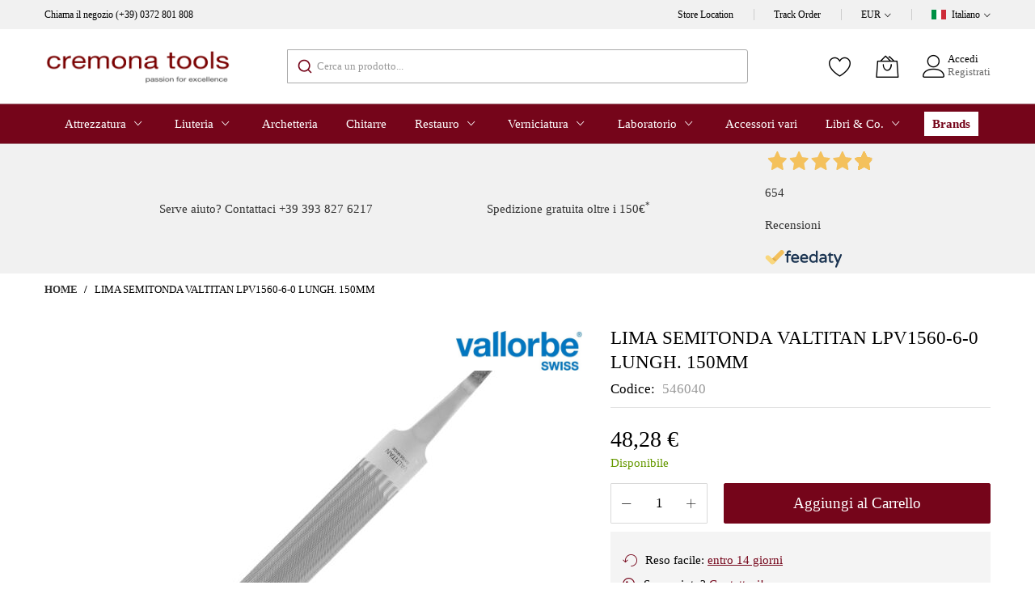

--- FILE ---
content_type: text/html; charset=UTF-8
request_url: https://www.cremonatools.it/lima-semitonda-valtitan-lpv1560-6-0-lungh-150mm.html
body_size: 29730
content:
<!doctype html>
<html lang="it">
    <head prefix="og: http://ogp.me/ns# fb: http://ogp.me/ns/fb# product: http://ogp.me/ns/product#">
        <script>
    var LOCALE = 'it\u002DIT';
    var BASE_URL = 'https\u003A\u002F\u002Fwww.cremonatools.it\u002F';
    var require = {
        'baseUrl': 'https\u003A\u002F\u002Fwww.cremonatools.it\u002Fstatic\u002Fversion1765205787\u002Ffrontend\u002FCremonatools\u002Fdefault\u002Fit_IT'
    };</script>        <meta charset="utf-8"/>
<meta name="title" content="lima semitonda Valtitan LPV1560-6-0 lungh. 150mm"/>
<meta name="description" content="Cremona Tools, vendita attrezzatura, utensili, kit e accessori per liuteria, lavorazione del legno, archetteria e restauro.
"/>
<meta name="keywords" content="Liuteria, attrezzatura liuteria, Viola, Violoncello, Capotasti, Violino, Contrabbasso, archetteria, chitarre, restauro, verniciatura, laboratorio, corde e accessori, libri liuteria, idee regalo, Cremona tools"/>
<meta name="robots" content="INDEX,FOLLOW"/>
<meta name="viewport" content="width=device-width, initial-scale=1, shrink-to-fit=no"/>
<meta name="format-detection" content="telephone=no"/>
<title>lima semitonda Valtitan LPV1560-6-0 lungh. 150mm</title>
<link  rel="stylesheet" type="text/css"  media="all" href="https://www.cremonatools.it/static/version1765205787/frontend/Cremonatools/default/it_IT/css/styles-m.css" />
<link  rel="stylesheet" type="text/css"  media="all" href="https://www.cremonatools.it/static/version1765205787/frontend/Cremonatools/default/it_IT/jquery/uppy/dist/uppy-custom.css" />
<link  rel="stylesheet" type="text/css"  media="all" href="https://www.cremonatools.it/static/version1765205787/frontend/Cremonatools/default/it_IT/Mageplaza_Core/css/owl.carousel.css" />
<link  rel="stylesheet" type="text/css"  media="all" href="https://www.cremonatools.it/static/version1765205787/frontend/Cremonatools/default/it_IT/Mageplaza_Core/css/owl.theme.css" />
<link  rel="stylesheet" type="text/css"  media="all" href="https://www.cremonatools.it/static/version1765205787/frontend/Cremonatools/default/it_IT/Ep_Typesense/algolia/autocomplete.min.css" />
<link  rel="stylesheet" type="text/css"  media="all" href="https://www.cremonatools.it/static/version1765205787/frontend/Cremonatools/default/it_IT/Ep_Typesense/algolia/grid.min.css" />
<link  rel="stylesheet" type="text/css"  media="all" href="https://www.cremonatools.it/static/version1765205787/frontend/Cremonatools/default/it_IT/Ep_Typesense/algolia/algolia-reset.min.css" />
<link  rel="stylesheet" type="text/css"  media="all" href="https://www.cremonatools.it/static/version1765205787/frontend/Cremonatools/default/it_IT/Ep_Typesense/algolia/instantsearch.v3.min.css" />
<link  rel="stylesheet" type="text/css"  media="all" href="https://www.cremonatools.it/static/version1765205787/frontend/Cremonatools/default/it_IT/Ep_Typesense/algolia/recommend.min.css" />
<link  rel="stylesheet" type="text/css"  media="all" href="https://www.cremonatools.it/static/version1765205787/frontend/Cremonatools/default/it_IT/Ep_Recombee/css/swiper-bundle.min.css" />
<link  rel="stylesheet" type="text/css"  media="all" href="https://www.cremonatools.it/static/version1765205787/frontend/Cremonatools/default/it_IT/mage/gallery/gallery.css" />
<link  rel="stylesheet" type="text/css"  media="screen and (min-width: 768px)" href="https://www.cremonatools.it/static/version1765205787/frontend/Cremonatools/default/it_IT/css/styles-l.css" />
<link  rel="stylesheet" type="text/css"  media="print" href="https://www.cremonatools.it/static/version1765205787/frontend/Cremonatools/default/it_IT/css/print.css" />
<link  rel="icon" type="image/x-icon" href="https://www.cremonatools.it/static/version1765205787/frontend/Cremonatools/default/it_IT/Magento_Theme/favicon.ico" />
<link  rel="shortcut icon" type="image/x-icon" href="https://www.cremonatools.it/static/version1765205787/frontend/Cremonatools/default/it_IT/Magento_Theme/favicon.ico" />
<script  type="text/javascript"  src="https://www.cremonatools.it/static/version1765205787/frontend/Cremonatools/default/it_IT/requirejs/require.js"></script>
<script  type="text/javascript"  src="https://www.cremonatools.it/static/version1765205787/frontend/Cremonatools/default/it_IT/mage/requirejs/mixins.js"></script>
<script  type="text/javascript"  src="https://www.cremonatools.it/static/version1765205787/frontend/Cremonatools/default/it_IT/requirejs-config.js"></script>
<script  type="text/javascript"  src="https://www.cremonatools.it/static/version1765205787/frontend/Cremonatools/default/it_IT/Ep_Recombee/js/internal/recombee-api-client.min.js"></script>
<meta name="google-site-verification" content="38IofseglFv-b-z_KKxcQmS2VbHuPOgoLWFSFA8CCOY" />        
<script type="text/javascript">
    window.dataLayer = [];
    window.dataLayerDebug = false;
</script>
<script>
    window.reConfig = {"database_id":"cremona-tools-prod","public_token":"QHtuaWDP918nkEcDxZFGGztAyZRjtSVuz0c6WkH19DRnaf7MU64PmtgBOF4FTgjV","region":"eu-west","storeLocale":"it_IT"};
</script>
<script>
    window.tsConfig = {"searchApiKey":"fB7GojEs8jMDjRUCKEAbyXjSWYIOiNXU","host":"search01.cremonatools.com","port":"443","protocol":"https","connectionTimeoutSeconds":1,"loadBalancerHost":"","indexPrefix":"ct_prod_","indexName":"ct_prod_products_1","categoryIndexName":"ct_prod_categories_1","pageIndexName":"ct_prod_pages_1","subIndexId":"","storeId":"1","isCategoryPage":false,"categoryId":null,"isSearchPage":false,"resultUrl":"\/catalogsearch\/result","priceKey":".default","currencyCode":"EUR","currencySymbol":"\\u20ac","searchableAttributes":["sku","job_type","brand","grouped_skus","name","description","short_description"],"categoriesSearchableAttributes":["name","path","meta_title","meta_keywords","meta_description"],"categoriesTypoTokensThreshold":3,"searchableWeights":[6,5,4,3,2,1,0],"searchableTypoTolerance":[{"sku":"0"},{"job_type":"1"},{"brand":"0"},{"grouped_skus":"0"},{"name":"1"},{"description":"1"},{"short_description":"1"}],"rankingAttributes":[{"attribute":"price","order":"asc","label":"Prezzo crescente"},{"attribute":"price","order":"desc","label":"Prezzo decrescente"},{"attribute":"created_at","order":"desc","label":"Pi\u00f9 recenti"},{"attribute":"_text_match:desc,_eval(in_stock:true):desc,ordered_qty:desc","label":"Rilevanza"},{"attribute":"ordered_qty","order":"desc","label":"Pi\u00f9 venduti"}],"defaultRankingAttributes":"_text_match:desc,_eval(in_stock:true):desc,ordered_qty:desc","request":{"query":"","refinementKey":"","refinementValue":"","categoryId":"","path":"","level":"","parentCategory":"","childCategories":[],"url":"https:\/\/www.cremonatools.it\/lima-semitonda-valtitan-lpv1560-6-0-lungh-150mm.html"},"maxValuesPerFacet":10,"excludedFacets":["price","Category","is_dangerous_good","brand_id"],"pageSize":24,"instant":{"hidePagination":false},"autocomplete":{"placeholder":"Cerca un prodotto...","sections":{"products":{"isEnabled":true,"name":"products","label":"Prodotti","resultCount":6},"categories":{"isEnabled":true,"name":"categories","label":"Categorie","resultCount":6},"pages":{"isEnabled":false,"name":"pages","label":"Pagine","resultCount":6}},"minimumCharacters":2,"debounceMilliseconds":300,"placeholderThumbnail":"https:\/\/www.cremonatools.it\/static\/version1765205787\/frontend\/Cremonatools\/default\/it_IT\/Magento_Catalog\/images\/product\/placeholder\/thumbnail.jpg"},"translations":{"to":"a","or":"o","go":"Go","yes":"S\u00ec","no":"No","popularQueries":"Prova una di queste ricerche","seeAll":"Guarda tutti i prodotti","allDepartments":"Tutte le categorie","seeIn":"Guarda i prodotti in","seeAllProductsResults":"See all matching products","orIn":"or in","noProducts":"Nessun prodotto corrispondente","noResults":"Nessun risultato","refine":"Refine","selectedFilters":"Filtri selezionati","clearAll":"Clear all","previousPage":"Pagina precedente","nextPage":"Pagina successiva","searchFor":"Cerca un prodotto","relevance":"Rilevanza","categories":"Categorie","products":"Prodotti","suggestions":"Suggestions","searchBy":"Cerca per","searchForFacetValuesPlaceholder":"Search for other ...","showMore":"Show more products","searchTitle":"Search results for","placeholder":"Cerca tra i prodotti ...","addToCart":"Aggiungi al Carrello","outOf":"su","resultsFound":"risultati trovati"},"priceFormat":{"pattern":"%s","precision":2,"requiredPrecision":2,"decimalSymbol":",","groupSymbol":".","groupLength":3,"integerRequired":1},"facets":[{"attribute":"brand","type":"disjunctive","label":"Marca","searchable":"2"},{"attribute":"categories","type":"disjunctive","label":"Categoria","searchable":"2"},{"attribute":"job_type","type":"disjunctive","label":"Lavorazione","searchable":"2"}],"selectedCountry":"IT","brand":null,"isBrandPage":false,"isVirtualCategory":false,"virtualCategoryFilter":"","isCategoryFacetEnabled":false,"useInfiniteScroll":false,"landingPageFilters":null};
</script>
    <script type="text/x-magento-init">
        {
            "*": {
                "Magento_PageCache/js/form-key-provider": {
                    "isPaginationCacheEnabled":
                        0                }
            }
        }
    </script>

<script type="text/x-magento-init">
{
    "*": {
        "Ep_DataLayer/js/container": {
            "containerId": "GTM-P9H8ZNZN"
        }
    }
}
</script>
<link rel="preconnect" href="https://fonts.gstatic.com" crossorigin="anonymous">
<style>
    @font-face{font-family:'Work Sans';font-style:normal;font-weight:400;font-display:optional;src:url(https://fonts.gstatic.com/s/worksans/v13/QGYsz_wNahGAdqQ43Rh_c6DptfpA4cD3.woff2) format('woff2');unicode-range:U+0102-0103,U+0110-0111,U+0128-0129,U+0168-0169,U+01A0-01A1,U+01AF-01B0,U+1EA0-1EF9,U+20AB}@font-face{font-family:'Work Sans';font-style:normal;font-weight:400;font-display:optional;src:url(https://fonts.gstatic.com/s/worksans/v13/QGYsz_wNahGAdqQ43Rh_cqDptfpA4cD3.woff2) format('woff2');unicode-range:U+0100-024F,U+0259,U+1E00-1EFF,U+2020,U+20A0-20AB,U+20AD-20CF,U+2113,U+2C60-2C7F,U+A720-A7FF}@font-face{font-family:'Work Sans';font-style:normal;font-weight:400;font-display:optional;src:url(https://fonts.gstatic.com/s/worksans/v13/QGYsz_wNahGAdqQ43Rh_fKDptfpA4Q.woff2) format('woff2');unicode-range:U+0000-00FF,U+0131,U+0152-0153,U+02BB-02BC,U+02C6,U+02DA,U+02DC,U+2000-206F,U+2074,U+20AC,U+2122,U+2191,U+2193,U+2212,U+2215,U+FEFF,U+FFFD}@font-face{font-family:'Work Sans';font-style:normal;font-weight:500;font-display:optional;src:url(https://fonts.gstatic.com/s/worksans/v13/QGYsz_wNahGAdqQ43Rh_c6DptfpA4cD3.woff2) format('woff2');unicode-range:U+0102-0103,U+0110-0111,U+0128-0129,U+0168-0169,U+01A0-01A1,U+01AF-01B0,U+1EA0-1EF9,U+20AB}@font-face{font-family:'Work Sans';font-style:normal;font-weight:500;font-display:optional;src:url(https://fonts.gstatic.com/s/worksans/v13/QGYsz_wNahGAdqQ43Rh_cqDptfpA4cD3.woff2) format('woff2');unicode-range:U+0100-024F,U+0259,U+1E00-1EFF,U+2020,U+20A0-20AB,U+20AD-20CF,U+2113,U+2C60-2C7F,U+A720-A7FF}@font-face{font-family:'Work Sans';font-style:normal;font-weight:500;font-display:optional;src:url(https://fonts.gstatic.com/s/worksans/v13/QGYsz_wNahGAdqQ43Rh_fKDptfpA4Q.woff2) format('woff2');unicode-range:U+0000-00FF,U+0131,U+0152-0153,U+02BB-02BC,U+02C6,U+02DA,U+02DC,U+2000-206F,U+2074,U+20AC,U+2122,U+2191,U+2193,U+2212,U+2215,U+FEFF,U+FFFD}
</style>
<link href="https://www.cremonatools.it/static/version1765205787/frontend/Cremonatools/default/it_IT/css/iconfont.css" rel="stylesheet">

<meta property="og:type" content="product" />
<meta property="og:title"
      content="lima&#x20;semitonda&#x20;Valtitan&#x20;LPV1560-6-0&#x20;lungh.&#x20;150mm" />
<meta property="og:image"
      content="https://www.cremonatools.it/media/catalog/product/cache/9c46b8a377fd07fd24b514b8ed802fb7/5/4/546040.jpg" />
<meta property="og:description"
      content="" />
<meta property="og:url" content="https://www.cremonatools.it/lima-semitonda-valtitan-lpv1560-6-0-lungh-150mm.html" />
    <meta property="product:price:amount" content="48.28"/>
    <meta property="product:price:currency"
      content="EUR"/>
    </head>
    <body data-container="body" data-mage-init='{"loaderAjax": {}, "loader": { "icon": "#"}}' id="html-body" class="layout01 layout04 catalog-product-view product-lima-semitonda-valtitan-lpv1560-6-0-lungh-150mm page-layout-1column">
        <div class="page-wrapper magebig-container"><script type="application/ld+json">
    {"@context":"https:\/\/schema.org\/","@type":"Product","name":"lima semitonda Valtitan LPV1560-6-0 lungh. 150mm","sku":"546040","image":["https:\/\/www.cremonatools.it\/media\/catalog\/product\/5\/4\/546040.jpg"],"brand":{"@type":"Brand","name":"Vallorbe"},"review":[],"offers":{"@type":"Offer","url":"https:\/\/www.cremonatools.it\/lima-semitonda-valtitan-lpv1560-6-0-lungh-150mm.html","priceCurrency":"EUR","price":48.28,"priceValidUntil":"2026-03-17","itemCondition":"https:\/\/schema.org\/NewCondition","availability":"https:\/\/schema.org\/InStock"}}</script>



<script type="text/x-magento-init">
    {
        "*": {
            "Magento_PageBuilder/js/widget-initializer": {
                "config": {"[data-content-type=\"slider\"][data-appearance=\"default\"]":{"Magento_PageBuilder\/js\/content-type\/slider\/appearance\/default\/widget":false},"[data-content-type=\"map\"]":{"Magento_PageBuilder\/js\/content-type\/map\/appearance\/default\/widget":false},"[data-content-type=\"row\"]":{"Magento_PageBuilder\/js\/content-type\/row\/appearance\/default\/widget":false},"[data-content-type=\"tabs\"]":{"Magento_PageBuilder\/js\/content-type\/tabs\/appearance\/default\/widget":false},"[data-content-type=\"slide\"]":{"Magento_PageBuilder\/js\/content-type\/slide\/appearance\/default\/widget":{"buttonSelector":".pagebuilder-slide-button","showOverlay":"hover","dataRole":"slide"}},"[data-content-type=\"banner\"]":{"Magento_PageBuilder\/js\/content-type\/banner\/appearance\/default\/widget":{"buttonSelector":".pagebuilder-banner-button","showOverlay":"hover","dataRole":"banner"}},"[data-content-type=\"buttons\"]":{"Magento_PageBuilder\/js\/content-type\/buttons\/appearance\/inline\/widget":false},"[data-content-type=\"products\"][data-appearance=\"carousel\"]":{"Magento_PageBuilder\/js\/content-type\/products\/appearance\/carousel\/widget":false}},
                "breakpoints": {"desktop":{"label":"Desktop","stage":true,"default":true,"class":"desktop-switcher","icon":"Magento_PageBuilder::css\/images\/switcher\/switcher-desktop.svg","conditions":{"min-width":"1024px"},"options":{"products":{"default":{"slidesToShow":"5"}}}},"tablet":{"conditions":{"max-width":"1024px","min-width":"768px"},"options":{"products":{"default":{"slidesToShow":"4"},"continuous":{"slidesToShow":"3"}}}},"mobile":{"label":"Mobile","stage":true,"class":"mobile-switcher","icon":"Magento_PageBuilder::css\/images\/switcher\/switcher-mobile.svg","media":"only screen and (max-width: 768px)","conditions":{"max-width":"768px","min-width":"640px"},"options":{"products":{"default":{"slidesToShow":"3"}}}},"mobile-small":{"conditions":{"max-width":"640px"},"options":{"products":{"default":{"slidesToShow":"2"},"continuous":{"slidesToShow":"1"}}}}}            }
        }
    }
</script>
<script type="text/x-magento-init">
{
    "*": {
        "Magento_Theme/js/magebig": {
            "sticky_header": 1,
            "sticky_type": 0,
            "sticky_offset": 500        }
    }
}
</script>
<script type="text/x-magento-init">
    {
        "*": {
            "mage/cookies": {
                "expires": null,
                "path": "\u002F",
                "domain": ".www.cremonatools.it",
                "secure": true,
                "lifetime": "3600"
            }
        }
    }
</script>
    <noscript>
        <div class="message global noscript">
            <div class="content">
                <p>
                    <strong>I JavaScript sembrano essere disabilitati nel tuo browser.</strong>
                    <span>
                        Per una migliore esperienza sul nostro sito, assicurati di attivare i javascript nel tuo browser.                    </span>
                </p>
            </div>
        </div>
    </noscript>

<script>
    window.cookiesConfig = window.cookiesConfig || {};
    window.cookiesConfig.secure = true;
</script>
<script>    require.config({
        paths: {
            googleMaps: 'https\u003A\u002F\u002Fmaps.googleapis.com\u002Fmaps\u002Fapi\u002Fjs\u003Fv\u003D3.53\u0026key\u003DAIzaSyAGVPupHrrZbPTCPyw\u002DIEnipNWNcy0pH7A'
        },
        config: {
            'Magento_PageBuilder/js/utils/map': {
                style: '',
            },
            'Magento_PageBuilder/js/content-type/map/preview': {
                apiKey: 'AIzaSyAGVPupHrrZbPTCPyw\u002DIEnipNWNcy0pH7A',
                apiKeyErrorMessage: 'You\u0020must\u0020provide\u0020a\u0020valid\u0020\u003Ca\u0020href\u003D\u0027https\u003A\u002F\u002Fwww.cremonatools.it\u002Fadminhtml\u002Fsystem_config\u002Fedit\u002Fsection\u002Fcms\u002F\u0023cms_pagebuilder\u0027\u0020target\u003D\u0027_blank\u0027\u003EGoogle\u0020Maps\u0020API\u0020key\u003C\u002Fa\u003E\u0020to\u0020use\u0020a\u0020map.'
            },
            'Magento_PageBuilder/js/form/element/map': {
                apiKey: 'AIzaSyAGVPupHrrZbPTCPyw\u002DIEnipNWNcy0pH7A',
                apiKeyErrorMessage: 'You\u0020must\u0020provide\u0020a\u0020valid\u0020\u003Ca\u0020href\u003D\u0027https\u003A\u002F\u002Fwww.cremonatools.it\u002Fadminhtml\u002Fsystem_config\u002Fedit\u002Fsection\u002Fcms\u002F\u0023cms_pagebuilder\u0027\u0020target\u003D\u0027_blank\u0027\u003EGoogle\u0020Maps\u0020API\u0020key\u003C\u002Fa\u003E\u0020to\u0020use\u0020a\u0020map.'
            },
        }
    });</script><script>
    require.config({
        shim: {
            'Magento_PageBuilder/js/utils/map': {
                deps: ['googleMaps']
            }
        }
    });</script>
<noscript>
    <iframe src="https://www.googletagmanager.com/ns.html?id=GTM-P9H8ZNZN" height="0" width="0"></iframe>
</noscript>
<header class="page-header"><div class="panel wrapper"><div class="panel header"><div class="header-top-inner">
    <div class="container">
        <div class="row align-items-center header-top-row">
            <div class="d-none d-md-block col-sm-3 col-lg-5">
                <div class="welcome">Chiama il negozio (+39) 0372 801 808</div>
            </div>
            <div class="col-12 col-md-9 col-lg-7">
                <div class="row align-items-center justify-content-end top-link-wrap">
                    <div class="col-auto top-links"><a href="https://www.cremonatools.it/contact/">Store Location</a></div>
<div class="col-auto top-links"><a href="https://www.cremonatools.it/sales/guest/form/">Track Order</a></div>                    
<div class="col-auto top-links">
    <div class="currency-topbar switcher currency switcher-currency" id="switcher-currency">
        <div class="currency-sym language-EUR">
            <span class="title"><span>EUR</span><i class="mbi mbi-ios-arrow-down"></i></span>
        </div>
        <div class="currency-list">
            <ul class="dropdown switcher-dropdown">
                                                            <li class="currency-AUD switcher-option">
                            <a href="#" data-post='{"action":"https:\/\/www.cremonatools.it\/directory\/currency\/switch\/","data":{"currency":"AUD","uenc":"aHR0cHM6Ly93d3cuY3JlbW9uYXRvb2xzLml0L2xpbWEtc2VtaXRvbmRhLXZhbHRpdGFuLWxwdjE1NjAtNi0wLWx1bmdoLTE1MG1tLmh0bWw~"}}'>AUD</a>
                        </li>
                                                                                <li class="currency-CAD switcher-option">
                            <a href="#" data-post='{"action":"https:\/\/www.cremonatools.it\/directory\/currency\/switch\/","data":{"currency":"CAD","uenc":"aHR0cHM6Ly93d3cuY3JlbW9uYXRvb2xzLml0L2xpbWEtc2VtaXRvbmRhLXZhbHRpdGFuLWxwdjE1NjAtNi0wLWx1bmdoLTE1MG1tLmh0bWw~"}}'>CAD</a>
                        </li>
                                                                                <li class="currency-USD switcher-option">
                            <a href="#" data-post='{"action":"https:\/\/www.cremonatools.it\/directory\/currency\/switch\/","data":{"currency":"USD","uenc":"aHR0cHM6Ly93d3cuY3JlbW9uYXRvb2xzLml0L2xpbWEtc2VtaXRvbmRhLXZhbHRpdGFuLWxwdjE1NjAtNi0wLWx1bmdoLTE1MG1tLmh0bWw~"}}'>USD</a>
                        </li>
                                                                                                                    <li class="currency-CHF switcher-option">
                            <a href="#" data-post='{"action":"https:\/\/www.cremonatools.it\/directory\/currency\/switch\/","data":{"currency":"CHF","uenc":"aHR0cHM6Ly93d3cuY3JlbW9uYXRvb2xzLml0L2xpbWEtc2VtaXRvbmRhLXZhbHRpdGFuLWxwdjE1NjAtNi0wLWx1bmdoLTE1MG1tLmh0bWw~"}}'>CHF</a>
                        </li>
                                                                                <li class="currency-RUB switcher-option">
                            <a href="#" data-post='{"action":"https:\/\/www.cremonatools.it\/directory\/currency\/switch\/","data":{"currency":"RUB","uenc":"aHR0cHM6Ly93d3cuY3JlbW9uYXRvb2xzLml0L2xpbWEtc2VtaXRvbmRhLXZhbHRpdGFuLWxwdjE1NjAtNi0wLWx1bmdoLTE1MG1tLmh0bWw~"}}'>RUB</a>
                        </li>
                                                                                <li class="currency-GBP switcher-option">
                            <a href="#" data-post='{"action":"https:\/\/www.cremonatools.it\/directory\/currency\/switch\/","data":{"currency":"GBP","uenc":"aHR0cHM6Ly93d3cuY3JlbW9uYXRvb2xzLml0L2xpbWEtc2VtaXRvbmRhLXZhbHRpdGFuLWxwdjE1NjAtNi0wLWx1bmdoLTE1MG1tLmh0bWw~"}}'>GBP</a>
                        </li>
                                                                                <li class="currency-JPY switcher-option">
                            <a href="#" data-post='{"action":"https:\/\/www.cremonatools.it\/directory\/currency\/switch\/","data":{"currency":"JPY","uenc":"aHR0cHM6Ly93d3cuY3JlbW9uYXRvb2xzLml0L2xpbWEtc2VtaXRvbmRhLXZhbHRpdGFuLWxwdjE1NjAtNi0wLWx1bmdoLTE1MG1tLmh0bWw~"}}'>JPY</a>
                        </li>
                                                </ul>
        </div>
    </div>
</div>
                    <div class="col-auto top-links">
    <div class="language-topbar switcher language switcher-language" data-ui-id="language-switcher" id="switcher-language">
        <div class="lang-curr view-it">
            <span class="title">
                <span class="lang-flag it">
                    <img class="media-lazy lazyload" src="[data-uri]" data-src="https://www.cremonatools.it/media/wysiwyg/magebig/languages/it.png" alt="it" width="18" height="12" />
                </span>
                <span class="lang-name">Italiano</span><i class="mbi mbi-ios-arrow-down"></i>
            </span>
        </div>
        <div class="lang-list">
            <ul class="dropdown switcher-dropdown">
                                                                                                <li class="view-en switcher-option">
                            <a href="#" data-post='{"action":"https:\/\/www.cremonatools.it\/stores\/store\/redirect\/","data":{"___store":"en","___from_store":"it","uenc":"aHR0cHM6Ly93d3cuY3JlbW9uYXRvb2xzLmNvbS9saW1hLXNlbWl0b25kYS12YWx0aXRhbi1scHYxNTYwLTYtMC1sdW5naC0xNTBtbS5odG1sP19fX3N0b3JlPWVu"}}'>
                                <span class="lang-flag en">
                                    <img class="media-lazy lazyload" src="[data-uri]" data-src="https://www.cremonatools.it/media/wysiwyg/magebig/languages/en.png" alt="en" width="18" height="12" />
                                </span>
                                <span class="lang-name">Inglese</span>
                            </a>
                        </li>
                                                </ul>
        </div>
    </div>
</div>
                </div>
            </div>
        </div>
    </div>
</div>
<div class="header-main-content sticky-menu">
    <div class="container">
        <div class="header-main-inner header-horizontal" data-block="header-extra">
            <div class="row align-items-center header-maininner-row">
                <div class="col-12 col-md-3 col-lg-3 col-logo">
                    <div class="menu-logo">
                                                <div class="logo-top d-table-cell ">
    <div class="logo text-hide">
    <a href="https://www.cremonatools.it/" title="">
        <strong></strong>
        <img class="img-fluid" src="https://www.cremonatools.it/media/logo/default/logo.png"
             alt=""
             width="170"             height="64"        />
    </a>
    </div>
</div>
                        <div class="icon-top-mobile">
                            <div class="minicart-action">
                                <a class="action showcart" href="https://www.cremonatools.it/checkout/cart/"
                                   data-bind="scope: 'minicart_content'">
                                    <i class="mbi mbi-bag2"></i>
                                    <span class="counter qty empty"
                                          data-bind="css: { empty: !!getCartParam('summary_count') == false }, blockLoader: isLoading">
                                    <span class="counter-number"><!-- ko text: getCartParam('summary_count') --><!-- /ko --></span>
                                    <span class="counter-label">
                                    <!-- ko if: getCartParam('summary_count') -->
                                        <!-- ko text: getCartParam('summary_count') --><!-- /ko -->
                                        <!-- ko i18n: 'items' --><!-- /ko -->
                                        <!-- /ko -->
                                    </span>
                                </span>
                                </a>
                            </div>
                            <div class="user-icon-mobile user-topbar"><i class="mbi mbi-user"></i></div>
                        </div>
                    </div>
                    <div class="mb-navigation vertical-menu d-none d-md-block">
    <div class="title"><span class="mbi mbi-menu"></span><span class="d-none d-md-block">Sfoglia per tipologia            <i class="mbi mbi-ios-arrow-down"></i></span></div>
    <div class="navigation" data-action="navigation">
        <ul class="smartmenu magebig-nav">
            <li class="level0 nav-1 level-top mega_left parent"><a href="https://www.cremonatools.it/attrezzatura.html" class="level-top"><span>Attrezzatura</span></a><i class="mbi mbi-ios-arrow-down"></i><div class="simple-dropdown submenu show-sub" style="width: 270px; height:auto;"><div class="show-sub-content"><div class="mbmenu-block mbmenu-block-center menu-items col12-12 itemgrid itemgrid-4col"><ul class="level0"><li class="level1 item nav-1-1 level-top"><a href="https://www.cremonatools.it/attrezzatura/seghetti.html" class="level-top"><span>Seghe Giapponesi e Seghetti</span></a></li><li class="level1 item nav-1-2 level-top mega_left parent"><a href="https://www.cremonatools.it/attrezzatura/pialle-lie-nielsen-soba-kunz-alex-clifton-veritas.html" class="level-top"><span>Pialle</span></a><div class="simple-dropdown submenu show-sub" style="width: 270px; height:auto;"><div class="show-sub-content"><ul class="level1"><li class="level2 nav-1-2-1 level-top"><a href="https://www.cremonatools.it/attrezzatura/pialle-lie-nielsen-soba-kunz-alex-clifton-veritas/lie-nielsen.html" class="level-top"><span>Lie-Nielsen®</span></a></li><li class="level2 nav-1-2-2 level-top"><a href="https://www.cremonatools.it/attrezzatura/pialle-lie-nielsen-soba-kunz-alex-clifton-veritas/veritas.html" class="level-top"><span>Veritas®</span></a></li><li class="level2 nav-1-2-3 level-top"><a href="https://www.cremonatools.it/attrezzatura/pialle-lie-nielsen-soba-kunz-alex-clifton-veritas/pialle-cag-tools.html" class="level-top"><span>CAG Tools</span></a></li><li class="level2 nav-1-2-4 level-top"><a href="https://www.cremonatools.it/attrezzatura/pialle-lie-nielsen-soba-kunz-alex-clifton-veritas/luban.html" class="level-top"><span>Luban®</span></a></li><li class="level2 nav-1-2-5 level-top"><a href="https://www.cremonatools.it/attrezzatura/pialle-lie-nielsen-soba-kunz-alex-clifton-veritas/kunz.html" class="level-top"><span>Kunz</span></a></li><li class="level2 nav-1-2-6 level-top"><a href="https://www.cremonatools.it/attrezzatura/pialle-lie-nielsen-soba-kunz-alex-clifton-veritas/ricambi.html" class="level-top"><span>Lame Hock Tools</span></a></li></ul></div></div></li><li class="level1 item nav-1-3 level-top"><a href="https://www.cremonatools.it/attrezzatura/pialletti.html" class="level-top"><span>Pialletti</span></a></li><li class="level1 item nav-1-4 level-top"><a href="https://www.cremonatools.it/attrezzatura/coltelli.html" class="level-top"><span>Coltelli, bisturi e taglierini</span></a></li><li class="level1 item nav-1-5 level-top"><a href="https://www.cremonatools.it/attrezzatura/sgorbie.html" class="level-top"><span>Sgorbie</span></a></li><li class="level1 item nav-1-6 level-top"><a href="https://www.cremonatools.it/attrezzatura/scalpelli.html" class="level-top"><span>Scalpelli</span></a></li><li class="level1 item nav-1-7 level-top"><a href="https://www.cremonatools.it/attrezzatura/archetti-per-traforo-e-lame.html" class="level-top"><span>Archetti per traforo e lame</span></a></li><li class="level1 item nav-1-8 level-top"><a href="https://www.cremonatools.it/attrezzatura/rasiere.html" class="level-top"><span>Rasiere</span></a></li><li class="level1 item nav-1-9 level-top mega_left parent"><a href="https://www.cremonatools.it/attrezzatura/abrasivi.html" class="level-top"><span>Abrasivi</span></a><div class="simple-dropdown submenu show-sub" style="width: 270px; height:auto;"><div class="show-sub-content"><ul class="level1"><li class="level2 nav-1-9-7 level-top"><a href="https://www.cremonatools.it/attrezzatura/abrasivi/micro-mesh.html" class="level-top"><span>Micro-Mesh®</span></a></li><li class="level2 nav-1-9-8 level-top"><a href="https://www.cremonatools.it/attrezzatura/abrasivi/mirka.html" class="level-top"><span>Mirka</span></a></li><li class="level2 nav-1-9-9 level-top"><a href="https://www.cremonatools.it/attrezzatura/abrasivi/sia.html" class="level-top"><span>SIA</span></a></li><li class="level2 nav-1-9-10 level-top"><a href="https://www.cremonatools.it/attrezzatura/abrasivi/nt-dresser.html" class="level-top"><span>NT Dresser</span></a></li><li class="level2 nav-1-9-11 level-top"><a href="https://www.cremonatools.it/attrezzatura/abrasivi/vari.html" class="level-top"><span>Vari</span></a></li></ul></div></div></li><li class="level1 item nav-1-10 level-top mega_left parent"><a href="https://www.cremonatools.it/attrezzatura/lime.html" class="level-top"><span>Lime</span></a><div class="simple-dropdown submenu show-sub" style="width: 270px; height:auto;"><div class="show-sub-content"><ul class="level1"><li class="level2 nav-1-10-12 level-top"><a href="https://www.cremonatools.it/attrezzatura/lime/vallorbe.html" class="level-top"><span>Vallorbe</span></a></li><li class="level2 nav-1-10-13 level-top"><a href="https://www.cremonatools.it/attrezzatura/lime/corradi.html" class="level-top"><span>Corradi</span></a></li><li class="level2 nav-1-10-14 level-top"><a href="https://www.cremonatools.it/attrezzatura/lime/varie.html" class="level-top"><span>Varie</span></a></li></ul></div></div></li><li class="level1 item nav-1-11 level-top"><a href="https://www.cremonatools.it/attrezzatura/raspe.html" class="level-top"><span>Raspe B&amp;B Artigiana</span></a></li><li class="level1 item nav-1-12 level-top"><a href="https://www.cremonatools.it/attrezzatura/morsetti.html" class="level-top"><span>Morsetti e strettoi per legno e liuteria</span></a></li><li class="level1 item nav-1-13 level-top mega_left parent"><a href="https://www.cremonatools.it/attrezzatura/affilatura.html" class="level-top"><span>Mole e pietre per affilare</span></a><div class="simple-dropdown submenu show-sub" style="width: 270px; height:auto;"><div class="show-sub-content"><ul class="level1"><li class="level2 nav-1-13-15 level-top"><a href="https://www.cremonatools.it/attrezzatura/affilatura/tormek.html" class="level-top"><span>Tormek</span></a></li><li class="level2 nav-1-13-16 level-top"><a href="https://www.cremonatools.it/attrezzatura/affilatura/pietre-giapponesi.html" class="level-top"><span>Pietre giapponesi</span></a></li><li class="level2 nav-1-13-17 level-top"><a href="https://www.cremonatools.it/attrezzatura/affilatura/pietre-diamantate.html" class="level-top"><span>Pietre diamantate</span></a></li><li class="level2 nav-1-13-18 level-top"><a href="https://www.cremonatools.it/attrezzatura/affilatura/veritas.html" class="level-top"><span>Veritas</span></a></li><li class="level2 nav-1-13-19 level-top"><a href="https://www.cremonatools.it/attrezzatura/affilatura/scary-sharp.html" class="level-top"><span>Scary Sharp</span></a></li></ul></div></div></li><li class="level1 item nav-1-14 level-top"><a href="https://www.cremonatools.it/attrezzatura/strumenti-di-misura-e-rilievo.html" class="level-top"><span>Strumenti di misura e rilievo</span></a></li><li class="level1 item nav-1-15 level-top"><a href="https://www.cremonatools.it/attrezzatura/trapani-e-punte.html" class="level-top"><span>Punte per trapano</span></a></li><li class="level1 item nav-1-16 level-top"><a href="https://www.cremonatools.it/attrezzatura/utensili-meccanici-ed-accessori.html" class="level-top"><span>PEGAS trafori e sega a nastro</span></a></li><li class="level1 item nav-1-17 level-top"><a href="https://www.cremonatools.it/attrezzatura/colle.html" class="level-top"><span>Colle e accessori</span></a></li></ul></div></div></div></li><li class="level0 nav-2 level-top mega_left parent"><a href="https://www.cremonatools.it/liuteria.html" class="level-top"><span>Liuteria</span></a><i class="mbi mbi-ios-arrow-down"></i><div class="simple-dropdown submenu show-sub" style="width: 270px; height:auto;"><div class="show-sub-content"><div class="mbmenu-block mbmenu-block-center menu-items col12-12 itemgrid itemgrid-4col"><ul class="level0"><li class="level1 item nav-2-1 level-top"><a href="https://www.cremonatools.it/liuteria/attrezzi-speciali-per-montatura.html" class="level-top"><span>Attrezzi speciali per montatura</span></a></li><li class="level1 item nav-2-2 level-top mega_left parent"><a href="https://www.cremonatools.it/liuteria/montature.html" class="level-top"><span>Montature</span></a><div class="simple-dropdown submenu show-sub" style="width: 270px; height:auto;"><div class="show-sub-content"><ul class="level1"><li class="level2 nav-2-2-1 level-top"><a href="https://www.cremonatools.it/liuteria/montature/set-tempel-1.html" class="level-top"><span>Tempel</span></a></li><li class="level2 nav-2-2-2 level-top"><a href="https://www.cremonatools.it/liuteria/montature/bogaro-clemente.html" class="level-top"><span>Bogaro &amp; Clemente</span></a></li><li class="level2 nav-2-2-3 level-top"><a href="https://www.cremonatools.it/liuteria/montature/peykov-son.html" class="level-top"><span>Peykov &amp; Son</span></a></li><li class="level2 nav-2-2-4 level-top mega_left parent"><a href="https://www.cremonatools.it/liuteria/montature/set-acura-for-cremona-tools.html" class="level-top"><span>ACURA per Cremona Tools</span></a><div class="simple-dropdown submenu show-sub" style="width: 270px; height:auto;"><div class="show-sub-content"><ul class="level2"><li class="level3 nav-2-2-4-1 level-top"><a href="https://www.cremonatools.it/liuteria/montature/set-acura-for-cremona-tools/set-prestige.html" class="level-top"><span>set Acura Preciso Violino</span></a></li><li class="level3 nav-2-2-4-2 level-top"><a href="https://www.cremonatools.it/liuteria/montature/set-acura-for-cremona-tools/set-prestige-viola.html" class="level-top"><span>Set Acura Preciso Viola</span></a></li><li class="level3 nav-2-2-4-3 level-top"><a href="https://www.cremonatools.it/liuteria/montature/set-acura-for-cremona-tools/set-prestige-violoncello.html" class="level-top"><span>Set Acura Preciso Violoncello</span></a></li><li class="level3 nav-2-2-4-4 level-top"><a href="https://www.cremonatools.it/liuteria/montature/set-acura-for-cremona-tools/set-superior.html" class="level-top"><span>Set Acura Maestro Violino</span></a></li><li class="level3 nav-2-2-4-5 level-top"><a href="https://www.cremonatools.it/liuteria/montature/set-acura-for-cremona-tools/set-superior-viola.html" class="level-top"><span>Set Acura Maestro Viola</span></a></li><li class="level3 nav-2-2-4-6 level-top"><a href="https://www.cremonatools.it/liuteria/montature/set-acura-for-cremona-tools/set-superior-violoncello.html" class="level-top"><span>Set Acura Maestro Violoncello</span></a></li></ul></div></div></li><li class="level2 nav-2-2-5 level-top"><a href="https://www.cremonatools.it/liuteria/montature/set-cremona-tools.html" class="level-top"><span>Cremona Tools</span></a></li><li class="level2 nav-2-2-6 level-top"><a href="https://www.cremonatools.it/liuteria/montature/set-standard.html" class="level-top"><span>Standard economici</span></a></li></ul></div></div></li><li class="level1 item nav-2-3 level-top mega_left parent"><a href="https://www.cremonatools.it/liuteria/piroli.html" class="level-top"><span>Piroli</span></a><div class="simple-dropdown submenu show-sub" style="width: 270px; height:auto;"><div class="show-sub-content"><ul class="level1"><li class="level2 nav-2-3-7 level-top mega_left parent"><a href="https://www.cremonatools.it/liuteria/piroli/violino.html" class="level-top"><span>Violino</span></a><div class="simple-dropdown submenu show-sub" style="width: 270px; height:auto;"><div class="show-sub-content"><ul class="level2"><li class="level3 nav-2-3-7-7 level-top"><a href="https://www.cremonatools.it/liuteria/piroli/violino/standard.html" class="level-top"><span>Standard</span></a></li><li class="level3 nav-2-3-7-8 level-top"><a href="https://www.cremonatools.it/liuteria/piroli/violino/cremona-tools.html" class="level-top"><span>Cremona Tools</span></a></li><li class="level3 nav-2-3-7-9 level-top"><a href="https://www.cremonatools.it/liuteria/piroli/violino/violino.html" class="level-top"><span>Acura Preciso</span></a></li><li class="level3 nav-2-3-7-10 level-top"><a href="https://www.cremonatools.it/liuteria/piroli/violino/maestro.html" class="level-top"><span>Acura Maestro</span></a></li></ul></div></div></li><li class="level2 nav-2-3-8 level-top"><a href="https://www.cremonatools.it/liuteria/piroli/viola.html" class="level-top"><span>Viola</span></a></li><li class="level2 nav-2-3-9 level-top mega_left parent"><a href="https://www.cremonatools.it/liuteria/piroli/violoncello.html" class="level-top"><span>Violoncello</span></a><div class="simple-dropdown submenu show-sub" style="width: 270px; height:auto;"><div class="show-sub-content"><ul class="level2"><li class="level3 nav-2-3-9-11 level-top"><a href="https://www.cremonatools.it/liuteria/piroli/violoncello/standard.html" class="level-top"><span>Standard</span></a></li><li class="level3 nav-2-3-9-12 level-top"><a href="https://www.cremonatools.it/liuteria/piroli/violoncello/violoncello.html" class="level-top"><span>Acura Preciso</span></a></li><li class="level3 nav-2-3-9-13 level-top"><a href="https://www.cremonatools.it/liuteria/piroli/violoncello/master.html" class="level-top"><span>Acura Maestro</span></a></li><li class="level3 nav-2-3-9-14 level-top"><a href="https://www.cremonatools.it/liuteria/piroli/violoncello/string-vision.html" class="level-top"><span>String Vision</span></a></li></ul></div></div></li></ul></div></div></li><li class="level1 item nav-2-4 level-top mega_left parent"><a href="https://www.cremonatools.it/liuteria/cordiere.html" class="level-top"><span>Cordiere</span></a><div class="simple-dropdown submenu show-sub" style="width: 270px; height:auto;"><div class="show-sub-content"><ul class="level1"><li class="level2 nav-2-4-10 level-top"><a href="https://www.cremonatools.it/liuteria/cordiere/violino-standard.html" class="level-top"><span>violino standard</span></a></li><li class="level2 nav-2-4-11 level-top"><a href="https://www.cremonatools.it/liuteria/cordiere/violino-ornate.html" class="level-top"><span>violino ornate</span></a></li><li class="level2 nav-2-4-12 level-top"><a href="https://www.cremonatools.it/liuteria/cordiere/violino-master.html" class="level-top"><span>violino Acura Preciso 109,5mm</span></a></li><li class="level2 nav-2-4-13 level-top"><a href="https://www.cremonatools.it/liuteria/cordiere/violino-superior.html" class="level-top"><span>violino Acura Maestro 109,5mm</span></a></li><li class="level2 nav-2-4-14 level-top"><a href="https://www.cremonatools.it/liuteria/cordiere/cordiere-107mm.html" class="level-top"><span>violino Acura Maestro da 107mm</span></a></li><li class="level2 nav-2-4-15 level-top"><a href="https://www.cremonatools.it/liuteria/cordiere/viola-standard.html" class="level-top"><span>viola standard</span></a></li><li class="level2 nav-2-4-16 level-top"><a href="https://www.cremonatools.it/liuteria/cordiere/viola-ornate.html" class="level-top"><span>Viola ornate</span></a></li><li class="level2 nav-2-4-17 level-top"><a href="https://www.cremonatools.it/liuteria/cordiere/viola-master.html" class="level-top"><span>viola Acura Preciso</span></a></li><li class="level2 nav-2-4-18 level-top"><a href="https://www.cremonatools.it/liuteria/cordiere/viola-superior.html" class="level-top"><span>viola Acura Maestro</span></a></li><li class="level2 nav-2-4-19 level-top"><a href="https://www.cremonatools.it/liuteria/cordiere/violoncello-cremona-tools.html" class="level-top"><span>Violoncello Cremona Tools</span></a></li><li class="level2 nav-2-4-20 level-top"><a href="https://www.cremonatools.it/liuteria/cordiere/violoncello-master.html" class="level-top"><span>violoncello Acura Preciso</span></a></li><li class="level2 nav-2-4-21 level-top"><a href="https://www.cremonatools.it/liuteria/cordiere/violoncello-superior.html" class="level-top"><span>violoncello Acura Maestro</span></a></li><li class="level2 nav-2-4-22 level-top"><a href="https://www.cremonatools.it/liuteria/cordiere/contrabbasso.html" class="level-top"><span>contrabbasso</span></a></li><li class="level2 nav-2-4-23 level-top"><a href="https://www.cremonatools.it/liuteria/cordiere/cordiere-in-plastica.html" class="level-top"><span>cordiere in materiale Hi-tec e in plastica</span></a></li></ul></div></div></li><li class="level1 item nav-2-5 level-top"><a href="https://www.cremonatools.it/liuteria/mentoniere-e-accessori.html" class="level-top"><span>Mentoniere e accessori</span></a></li><li class="level1 item nav-2-6 level-top"><a href="https://www.cremonatools.it/liuteria/bottoni.html" class="level-top"><span>Bottoni violino e viola</span></a></li><li class="level1 item nav-2-7 level-top"><a href="https://www.cremonatools.it/liuteria/puntali.html" class="level-top"><span>Puntali cello e contrabbasso</span></a></li><li class="level1 item nav-2-8 level-top"><a href="https://www.cremonatools.it/liuteria/cordini-e-reggicordiera.html" class="level-top"><span>reggicordiera e cordini</span></a></li><li class="level1 item nav-2-9 level-top mega_left parent"><a href="https://www.cremonatools.it/liuteria/tiracantini.html" class="level-top"><span>Tiracantini</span></a><div class="simple-dropdown submenu show-sub" style="width: 270px; height:auto;"><div class="show-sub-content"><ul class="level1"><li class="level2 nav-2-9-24 level-top"><a href="https://www.cremonatools.it/liuteria/tiracantini/stradpet-titanium-fine-tuners.html" class="level-top"><span>Stradpet Titanium fine tuners</span></a></li></ul></div></div></li><li class="level1 item nav-2-10 level-top"><a href="https://www.cremonatools.it/liuteria/capotasti.html" class="level-top"><span>Capotasti</span></a></li><li class="level1 item nav-2-11 level-top"><a href="https://www.cremonatools.it/liuteria/tastiere.html" class="level-top"><span>Tastiere</span></a></li><li class="level1 item nav-2-12 level-top mega_left parent"><a href="https://www.cremonatools.it/liuteria/ponticelli.html" class="level-top"><span>Ponticelli</span></a><div class="simple-dropdown submenu show-sub" style="width: 270px; height:auto;"><div class="show-sub-content"><ul class="level1"><li class="level2 nav-2-12-25 level-top"><a href="https://www.cremonatools.it/liuteria/ponticelli/barsabridges.html" class="level-top"><span>Barsa</span></a></li><li class="level2 nav-2-12-26 level-top"><a href="https://www.cremonatools.it/liuteria/ponticelli/despiau.html" class="level-top"><span>Despiau</span></a></li><li class="level2 nav-2-12-27 level-top"><a href="https://www.cremonatools.it/liuteria/ponticelli/korolia-bridges.html" class="level-top"><span>Korolia</span></a></li></ul></div></div></li><li class="level1 item nav-2-13 level-top"><a href="https://www.cremonatools.it/liuteria/legno.html" class="level-top"><span>Legno</span></a></li><li class="level1 item nav-2-14 level-top"><a href="https://www.cremonatools.it/liuteria/filetti-filettatura.html" class="level-top"><span>Filettatura</span></a></li><li class="level1 item nav-2-15 level-top"><a href="https://www.cremonatools.it/liuteria/materiali-per-modelli.html" class="level-top"><span>Materiali per modelli</span></a></li><li class="level1 item nav-2-16 level-top"><a href="https://www.cremonatools.it/liuteria/safe-box.html" class="level-top"><span>Scatole per spedizione</span></a></li></ul></div></div></div></li><li class="level0 nav-3 level-top"><a href="https://www.cremonatools.it/archetteria.html" class="level-top"><span>Archetteria</span></a></li><li class="level0 nav-4 level-top"><a href="https://www.cremonatools.it/chitarre.html" class="level-top"><span>Chitarre</span></a></li><li class="level0 nav-5 level-top mega_left parent"><a href="https://www.cremonatools.it/restauro.html" class="level-top"><span>Restauro</span></a><i class="mbi mbi-ios-arrow-down"></i><div class="simple-dropdown submenu show-sub" style="width: 270px; height:auto;"><div class="show-sub-content"><div class="mbmenu-block mbmenu-block-center menu-items col12-12 itemgrid itemgrid-4col"><ul class="level0"><li class="level1 item nav-5-1 level-top"><a href="https://www.cremonatools.it/restauro/attrezzi-speciali.html" class="level-top"><span>Attrezzi  e materiali speciali</span></a></li><li class="level1 item nav-5-2 level-top"><a href="https://www.cremonatools.it/restauro/prodotti-speciali-per-ritocco.html" class="level-top"><span>Prodotti speciali per ritocco</span></a></li><li class="level1 item nav-5-3 level-top"><a href="https://www.cremonatools.it/restauro/agenti-per-la-pulizia.html" class="level-top"><span>Agenti per la pulizia</span></a></li><li class="level1 item nav-5-4 level-top"><a href="https://www.cremonatools.it/restauro/spatole.html" class="level-top"><span>Spatole</span></a></li><li class="level1 item nav-5-5 level-top"><a href="https://www.cremonatools.it/restauro/materiali-per-calchi.html" class="level-top"><span>Materiali per calchi</span></a></li><li class="level1 item nav-5-6 level-top"><a href="https://www.cremonatools.it/restauro/varie.html" class="level-top"><span>Varie</span></a></li></ul></div></div></div></li><li class="level0 nav-6 level-top mega_left parent"><a href="https://www.cremonatools.it/verniciatura.html" class="level-top"><span>Verniciatura</span></a><i class="mbi mbi-ios-arrow-down"></i><div class="simple-dropdown submenu show-sub" style="width: 270px; height:auto;"><div class="show-sub-content"><div class="mbmenu-block mbmenu-block-center menu-items col12-12 itemgrid itemgrid-4col"><ul class="level0"><li class="level1 item nav-6-1 level-top"><a href="https://www.cremonatools.it/verniciatura/resine-gomme-e-coloranti-naturali.html" class="level-top"><span>Resine e gomme</span></a></li><li class="level1 item nav-6-2 level-top"><a href="https://www.cremonatools.it/verniciatura/solventi-oli.html" class="level-top"><span>Solventi &amp; Oli</span></a></li><li class="level1 item nav-6-3 level-top"><a href="https://www.cremonatools.it/verniciatura/coloranti-vari.html" class="level-top"><span>Isolanti e sottofondi</span></a></li><li class="level1 item nav-6-4 level-top mega_left parent"><a href="https://www.cremonatools.it/verniciatura/colori-ad-olio.html" class="level-top"><span>Coloranti per olio ed alcool</span></a><div class="simple-dropdown submenu show-sub" style="width: 270px; height:auto;"><div class="show-sub-content"><ul class="level1"><li class="level2 nav-6-4-1 level-top"><a href="https://www.cremonatools.it/verniciatura/colori-ad-olio/old-wood-oil-colours.html" class="level-top"><span>Old Wood colori ad olio</span></a></li><li class="level2 nav-6-4-2 level-top"><a href="https://www.cremonatools.it/verniciatura/colori-ad-olio/old-wood-colori-ad-alcool.html" class="level-top"><span>Old Wood colori ad alcool</span></a></li></ul></div></div></li><li class="level1 item nav-6-5 level-top mega_left parent"><a href="https://www.cremonatools.it/verniciatura/prodotti-hammerl.html" class="level-top"><span>Prodotti Hammerl JOHA®</span></a><div class="simple-dropdown submenu show-sub" style="width: 270px; height:auto;"><div class="show-sub-content"><ul class="level1"><li class="level2 nav-6-5-3 level-top"><a href="https://www.cremonatools.it/verniciatura/prodotti-hammerl/coloranti.html" class="level-top"><span>Coloranti e tinte ad acqua</span></a></li><li class="level2 nav-6-5-4 level-top"><a href="https://www.cremonatools.it/verniciatura/prodotti-hammerl/estratti-di-colore.html" class="level-top"><span>Estratti di colore</span></a></li><li class="level2 nav-6-5-5 level-top"><a href="https://www.cremonatools.it/verniciatura/prodotti-hammerl/vernici-ad-olio-ia-qualita.html" class="level-top"><span>Vernici ad olio 1a qualità</span></a></li><li class="level2 nav-6-5-6 level-top"><a href="https://www.cremonatools.it/verniciatura/prodotti-hammerl/vernici-ad-alcool-ia-qualita.html" class="level-top"><span>Vernici ad alcool 1a qualità</span></a></li></ul></div></div></li><li class="level1 item nav-6-6 level-top"><a href="https://www.cremonatools.it/verniciatura/fantuzzi.html" class="level-top"><span>Fantuzzi</span></a></li><li class="level1 item nav-6-7 level-top"><a href="https://www.cremonatools.it/verniciatura/eugene-holtier-violin-varnish-system-1.html" class="level-top"><span>Eugene Holtier Violin Varnish System </span></a></li><li class="level1 item nav-6-8 level-top mega_left parent"><a href="https://www.cremonatools.it/verniciatura/prodotti-old-wood-1700.html" class="level-top"><span>Prodotti OldWood 1700</span></a><div class="simple-dropdown submenu show-sub" style="width: 270px; height:auto;"><div class="show-sub-content"><ul class="level1"><li class="level2 nav-6-8-7 level-top"><a href="https://www.cremonatools.it/verniciatura/prodotti-old-wood-1700/sottofondi-grounds.html" class="level-top"><span>Sottofondi -  Grounds</span></a></li><li class="level2 nav-6-8-8 level-top"><a href="https://www.cremonatools.it/verniciatura/prodotti-old-wood-1700/vernici-incolori-ad-olio.html" class="level-top"><span>Vernici incolori ad olio</span></a></li><li class="level2 nav-6-8-9 level-top"><a href="https://www.cremonatools.it/verniciatura/prodotti-old-wood-1700/vernici-colorate-ad-olio.html" class="level-top"><span>Vernici colorate ad olio</span></a></li><li class="level2 nav-6-8-10 level-top"><a href="https://www.cremonatools.it/verniciatura/prodotti-old-wood-1700/colori-ad-olio-naturali.html" class="level-top"><span>Colori ad olio naturali</span></a></li><li class="level2 nav-6-8-11 level-top"><a href="https://www.cremonatools.it/verniciatura/prodotti-old-wood-1700/colori-ad-alcool.html" class="level-top"><span>Colori ad alcool</span></a></li></ul></div></div></li><li class="level1 item nav-6-9 level-top"><a href="https://www.cremonatools.it/verniciatura/stucchi.html" class="level-top"><span>Stucchi</span></a></li><li class="level1 item nav-6-10 level-top"><a href="https://www.cremonatools.it/verniciatura/prodotti-speciali-per-la-finitura.html" class="level-top"><span>Prodotti speciali per la finitura</span></a></li><li class="level1 item nav-6-11 level-top"><a href="https://www.cremonatools.it/verniciatura/pennelli-borciani-bonazzi.html" class="level-top"><span>Borciani ♦ Bonazzi Pennelli d&#039;Arte Made in Italy</span></a></li><li class="level1 item nav-6-12 level-top"><a href="https://www.cremonatools.it/verniciatura/pennelli.html" class="level-top"><span>Pennellesse e Pennelli Habico</span></a></li><li class="level1 item nav-6-13 level-top"><a href="https://www.cremonatools.it/verniciatura/pennelli-in-setola-per-colla-e-sottofondi.html" class="level-top"><span>Pennelli in setola per colla e sottofondi</span></a></li><li class="level1 item nav-6-14 level-top"><a href="https://www.cremonatools.it/verniciatura/vetreria.html" class="level-top"><span>Vetreria</span></a></li><li class="level1 item nav-6-15 level-top"><a href="https://www.cremonatools.it/verniciatura/tubi-uv.html" class="level-top"><span>Luci UV</span></a></li><li class="level1 item nav-6-16 level-top"><a href="https://www.cremonatools.it/verniciatura/varie.html" class="level-top"><span>Varie</span></a></li></ul></div></div></div></li><li class="level0 nav-7 level-top mega_left parent"><a href="https://www.cremonatools.it/laboratorio.html" class="level-top"><span>Laboratorio</span></a><i class="mbi mbi-ios-arrow-down"></i><div class="simple-dropdown submenu show-sub" style="width: 270px; height:auto;"><div class="show-sub-content"><div class="mbmenu-block mbmenu-block-center menu-items col12-12 itemgrid itemgrid-4col"><ul class="level0"><li class="level1 item nav-7-1 level-top"><a href="https://www.cremonatools.it/laboratorio/sjobergs.html" class="level-top"><span>Sjöbergs - banchi da lavoro</span></a></li><li class="level1 item nav-7-2 level-top"><a href="https://www.cremonatools.it/laboratorio/lampade-e-accessori.html" class="level-top"><span>Luci UV &amp; lampade</span></a></li><li class="level1 item nav-7-3 level-top"><a href="https://www.cremonatools.it/laboratorio/sicurezza-protezione.html" class="level-top"><span>Sicurezza &amp; Protezione</span></a></li><li class="level1 item nav-7-4 level-top"><a href="https://www.cremonatools.it/laboratorio/varie.html" class="level-top"><span>Varie</span></a></li></ul></div></div></div></li><li class="level0 nav-8 level-top"><a href="https://www.cremonatools.it/corde-e-accessori.html" class="level-top"><span>Accessori vari</span></a></li><li class="level0 nav-9 level-top mega_left parent"><a href="https://www.cremonatools.it/libri-co.html" class="level-top"><span>Libri &amp; Co.</span></a><i class="mbi mbi-ios-arrow-down"></i><div class="simple-dropdown submenu show-sub" style="width: 270px; height:auto;"><div class="show-sub-content"><div class="mbmenu-block mbmenu-block-center menu-items col12-12 itemgrid itemgrid-4col"><ul class="level0"><li class="level1 item nav-9-1 level-top"><a href="https://www.cremonatools.it/libri/poster.html" class="level-top"><span>Poster</span></a></li><li class="level1 item nav-9-2 level-top"><a href="https://www.cremonatools.it/libri/libri-sul-mondo-della-liuteria.html" class="level-top"><span>Libri sul mondo della liuteria</span></a></li><li class="level1 item nav-9-3 level-top"><a href="https://www.cremonatools.it/libri/libri-sulla-chitarra.html" class="level-top"><span>Libri sulla chitarra</span></a></li></ul></div></div></div></li>                    </ul>
    </div>
</div>                </div>
                <div class="col-md-5 col-lg-5 col-xl-6 col-search">
                    <div class="top-search-wrap mfp-with-anim">
                        <div class="block block-search top-search">
    <div class="block block-title"><strong>Cerca</strong></div>
    <div class="block block-content">
        <div id="search_autocomplete"></div>
    </div>
</div>
                    </div>
                </div>
                <div class="col-12 col-md-4 col-lg-4 col-xl-3 col-btn-actions-desktop d-none d-md-block">
                    <div class="header-content-action row no-gutters">
                        <div class="col col-wishlist d-none d-md-block">
    <div class="wishlist-topbar" data-bind="scope: 'wishlist'">
        <a href="https://www.cremonatools.it/wishlist/" class="wishlist-icon link wishlist">
            <i class="mbi mbi-heart"></i>
            <span data-bind="text: wishlist().counter ? wishlist().items.length : 0, css: { empty: !!wishlist().counter == false }" class="counter-number qty empty"></span>
        </a>
    </div>
</div>
<script type="text/x-magento-init">
    {
        "*": {
            "Magento_Ui/js/core/app": {
                "components": {
                    "wishlist": {
                        "component": "Magento_Wishlist/js/view/wishlist"
                    }
                }
            }
        }
    }
</script>
                        
<div data-block="minicart" class="minicart-wrapper">
    <a class="action showcart" href="https://www.cremonatools.it/checkout/cart/"
       data-bind="scope: 'minicart_content'">
        <i class="mbi mbi-bag2"></i>
        <span class="counter qty empty"
              data-bind="css: { empty: !!getCartParam('summary_count') == false && !isLoading() },
               blockLoader: isLoading">
            <span class="counter-number"><!-- ko text: getCartParam('summary_count') --><!-- /ko --></span>
            <span class="counter-label">
            <!-- ko if: getCartParam('summary_count') -->
                <!-- ko text: getCartParam('summary_count') --><!-- /ko -->
                <!-- ko i18n: 'items' --><!-- /ko -->
            <!-- /ko -->
            </span>
        </span>
    </a>
            <div class="block block-minicart"
             data-role="dropdownDialog"
             data-mage-init='{"dropdownDialog":{
                "appendTo":"[data-block=header-extra]",
                "triggerTarget":".showcart",
                "timeout": "2000",
                "closeOnMouseLeave": false,
                "closeOnEscape": true,
                "triggerClass":"active",
                "parentClass":"active",
                "buttons":[]}}'>
            <div id="minicart-content-wrapper" data-bind="scope: 'minicart_content'">
                <!-- ko template: getTemplate() --><!-- /ko -->
            </div>
                    </div>
        <script>window.checkout = {"shoppingCartUrl":"https:\/\/www.cremonatools.it\/checkout\/cart\/","checkoutUrl":"https:\/\/www.cremonatools.it\/checkout\/","updateItemQtyUrl":"https:\/\/www.cremonatools.it\/checkout\/sidebar\/updateItemQty\/","removeItemUrl":"https:\/\/www.cremonatools.it\/checkout\/sidebar\/removeItem\/","imageTemplate":"Magento_Catalog\/product\/image_with_borders","baseUrl":"https:\/\/www.cremonatools.it\/","minicartMaxItemsVisible":5,"websiteId":"1","maxItemsToDisplay":10,"storeId":"1","storeGroupId":"1","customerLoginUrl":"https:\/\/www.cremonatools.it\/customer\/account\/login\/referer\/aHR0cHM6Ly93d3cuY3JlbW9uYXRvb2xzLml0L2xpbWEtc2VtaXRvbmRhLXZhbHRpdGFuLWxwdjE1NjAtNi0wLWx1bmdoLTE1MG1tLmh0bWw~\/","isRedirectRequired":false,"autocomplete":"off","captcha":{"user_login":{"isCaseSensitive":false,"imageHeight":50,"imageSrc":"","refreshUrl":"https:\/\/www.cremonatools.it\/captcha\/refresh\/","isRequired":false,"timestamp":1768653058}}}</script>    <script type="text/x-magento-init">
    {
        "[data-block='minicart']": {
            "Magento_Ui/js/core/app": {"components":{"minicart_content":{"children":{"subtotal.container":{"children":{"subtotal":{"children":{"subtotal.totals":{"config":{"display_cart_subtotal_incl_tax":1,"display_cart_subtotal_excl_tax":0,"template":"Magento_Tax\/checkout\/minicart\/subtotal\/totals"},"children":{"subtotal.totals.msrp":{"component":"Magento_Msrp\/js\/view\/checkout\/minicart\/subtotal\/totals","config":{"displayArea":"minicart-subtotal-hidden","template":"Magento_Msrp\/checkout\/minicart\/subtotal\/totals"}}},"component":"Magento_Tax\/js\/view\/checkout\/minicart\/subtotal\/totals"}},"component":"uiComponent","config":{"template":"Magento_Checkout\/minicart\/subtotal"}}},"component":"uiComponent","config":{"displayArea":"subtotalContainer"}},"item.renderer":{"component":"Magento_Checkout\/js\/view\/cart-item-renderer","config":{"displayArea":"defaultRenderer","template":"Magento_Checkout\/minicart\/item\/default"},"children":{"item.image":{"component":"Magento_Catalog\/js\/view\/image","config":{"template":"Magento_Catalog\/product\/image","displayArea":"itemImage"}},"checkout.cart.item.price.sidebar":{"component":"uiComponent","config":{"template":"Magento_Checkout\/minicart\/item\/price","displayArea":"priceSidebar"}}}},"extra_info":{"component":"uiComponent","config":{"displayArea":"extraInfo","template":"Klarna_Kec\/mini-cart-btn"},"children":{"mini_cart_button":{"component":"Klarna_Kec\/js\/mini-cart-kec-button","displayArea":"miniCartButton"}}},"promotion":{"component":"uiComponent","config":{"displayArea":"promotion"}}},"config":{"itemRenderer":{"default":"defaultRenderer","simple":"defaultRenderer","virtual":"defaultRenderer"},"template":"Magento_Checkout\/minicart\/content"},"component":"Magento_Checkout\/js\/view\/minicart"}},"types":[]}        },
        "*": {
            "Magento_Ui/js/block-loader": "https\u003A\u002F\u002Fwww.cremonatools.it\u002Fstatic\u002Fversion1765205787\u002Ffrontend\u002FCremonatools\u002Fdefault\u002Fit_IT\u002Fimages\u002Floader\u002D1.gif"
        }
    }
    </script>
</div>
                                                    <div class="user-topbar col">
                            <i class="mbi mbi-user"></i>
                            <ul class="header links"><li class="authorization-link">
    <a href="https://www.cremonatools.it/customer/account/login/referer/aHR0cHM6Ly93d3cuY3JlbW9uYXRvb2xzLml0L2xpbWEtc2VtaXRvbmRhLXZhbHRpdGFuLWxwdjE1NjAtNi0wLWx1bmdoLTE1MG1tLmh0bWw~/">
        Accedi    </a>
</li>
<li><a href="https://www.cremonatools.it/customer/account/create/" id="id5vKXW9PC" >Registrati</a></li></ul>                        </div>
                    </div>
                </div>
            </div>
        </div>
    </div>
</div>
<div class="header-menu-content d-none d-md-block">
    <div class="container">
        <div class="menu-container">
                        <div class="row align-items-center">
                <div class="col-12">
                    <div class="horizontal-menu navigation">
    <ul class="smartmenu magebig-nav">
        <li class="level0 nav-1 level-top mega_left parent"><a href="https://www.cremonatools.it/attrezzatura.html" class="level-top"><span>Attrezzatura</span></a><i class="mbi mbi-ios-arrow-down"></i><div class="simple-dropdown submenu show-sub" style="width: 270px; height:auto;"><div class="show-sub-content"><div class="mbmenu-block mbmenu-block-center menu-items col12-12 itemgrid itemgrid-4col"><ul class="level0"><li class="level1 item nav-1-1 level-top"><a href="https://www.cremonatools.it/attrezzatura/seghetti.html" class="level-top"><span>Seghe Giapponesi e Seghetti</span></a></li><li class="level1 item nav-1-2 level-top mega_left parent"><a href="https://www.cremonatools.it/attrezzatura/pialle-lie-nielsen-soba-kunz-alex-clifton-veritas.html" class="level-top"><span>Pialle</span></a><div class="simple-dropdown submenu show-sub" style="width: 270px; height:auto;"><div class="show-sub-content"><ul class="level1"><li class="level2 nav-1-2-1 level-top"><a href="https://www.cremonatools.it/attrezzatura/pialle-lie-nielsen-soba-kunz-alex-clifton-veritas/lie-nielsen.html" class="level-top"><span>Lie-Nielsen®</span></a></li><li class="level2 nav-1-2-2 level-top"><a href="https://www.cremonatools.it/attrezzatura/pialle-lie-nielsen-soba-kunz-alex-clifton-veritas/veritas.html" class="level-top"><span>Veritas®</span></a></li><li class="level2 nav-1-2-3 level-top"><a href="https://www.cremonatools.it/attrezzatura/pialle-lie-nielsen-soba-kunz-alex-clifton-veritas/pialle-cag-tools.html" class="level-top"><span>CAG Tools</span></a></li><li class="level2 nav-1-2-4 level-top"><a href="https://www.cremonatools.it/attrezzatura/pialle-lie-nielsen-soba-kunz-alex-clifton-veritas/luban.html" class="level-top"><span>Luban®</span></a></li><li class="level2 nav-1-2-5 level-top"><a href="https://www.cremonatools.it/attrezzatura/pialle-lie-nielsen-soba-kunz-alex-clifton-veritas/kunz.html" class="level-top"><span>Kunz</span></a></li><li class="level2 nav-1-2-6 level-top"><a href="https://www.cremonatools.it/attrezzatura/pialle-lie-nielsen-soba-kunz-alex-clifton-veritas/ricambi.html" class="level-top"><span>Lame Hock Tools</span></a></li></ul></div></div></li><li class="level1 item nav-1-3 level-top"><a href="https://www.cremonatools.it/attrezzatura/pialletti.html" class="level-top"><span>Pialletti</span></a></li><li class="level1 item nav-1-4 level-top"><a href="https://www.cremonatools.it/attrezzatura/coltelli.html" class="level-top"><span>Coltelli, bisturi e taglierini</span></a></li><li class="level1 item nav-1-5 level-top"><a href="https://www.cremonatools.it/attrezzatura/sgorbie.html" class="level-top"><span>Sgorbie</span></a></li><li class="level1 item nav-1-6 level-top"><a href="https://www.cremonatools.it/attrezzatura/scalpelli.html" class="level-top"><span>Scalpelli</span></a></li><li class="level1 item nav-1-7 level-top"><a href="https://www.cremonatools.it/attrezzatura/archetti-per-traforo-e-lame.html" class="level-top"><span>Archetti per traforo e lame</span></a></li><li class="level1 item nav-1-8 level-top"><a href="https://www.cremonatools.it/attrezzatura/rasiere.html" class="level-top"><span>Rasiere</span></a></li><li class="level1 item nav-1-9 level-top mega_left parent"><a href="https://www.cremonatools.it/attrezzatura/abrasivi.html" class="level-top"><span>Abrasivi</span></a><div class="simple-dropdown submenu show-sub" style="width: 270px; height:auto;"><div class="show-sub-content"><ul class="level1"><li class="level2 nav-1-9-7 level-top"><a href="https://www.cremonatools.it/attrezzatura/abrasivi/micro-mesh.html" class="level-top"><span>Micro-Mesh®</span></a></li><li class="level2 nav-1-9-8 level-top"><a href="https://www.cremonatools.it/attrezzatura/abrasivi/mirka.html" class="level-top"><span>Mirka</span></a></li><li class="level2 nav-1-9-9 level-top"><a href="https://www.cremonatools.it/attrezzatura/abrasivi/sia.html" class="level-top"><span>SIA</span></a></li><li class="level2 nav-1-9-10 level-top"><a href="https://www.cremonatools.it/attrezzatura/abrasivi/nt-dresser.html" class="level-top"><span>NT Dresser</span></a></li><li class="level2 nav-1-9-11 level-top"><a href="https://www.cremonatools.it/attrezzatura/abrasivi/vari.html" class="level-top"><span>Vari</span></a></li></ul></div></div></li><li class="level1 item nav-1-10 level-top mega_left parent"><a href="https://www.cremonatools.it/attrezzatura/lime.html" class="level-top"><span>Lime</span></a><div class="simple-dropdown submenu show-sub" style="width: 270px; height:auto;"><div class="show-sub-content"><ul class="level1"><li class="level2 nav-1-10-12 level-top"><a href="https://www.cremonatools.it/attrezzatura/lime/vallorbe.html" class="level-top"><span>Vallorbe</span></a></li><li class="level2 nav-1-10-13 level-top"><a href="https://www.cremonatools.it/attrezzatura/lime/corradi.html" class="level-top"><span>Corradi</span></a></li><li class="level2 nav-1-10-14 level-top"><a href="https://www.cremonatools.it/attrezzatura/lime/varie.html" class="level-top"><span>Varie</span></a></li></ul></div></div></li><li class="level1 item nav-1-11 level-top"><a href="https://www.cremonatools.it/attrezzatura/raspe.html" class="level-top"><span>Raspe B&amp;B Artigiana</span></a></li><li class="level1 item nav-1-12 level-top"><a href="https://www.cremonatools.it/attrezzatura/morsetti.html" class="level-top"><span>Morsetti e strettoi per legno e liuteria</span></a></li><li class="level1 item nav-1-13 level-top mega_left parent"><a href="https://www.cremonatools.it/attrezzatura/affilatura.html" class="level-top"><span>Mole e pietre per affilare</span></a><div class="simple-dropdown submenu show-sub" style="width: 270px; height:auto;"><div class="show-sub-content"><ul class="level1"><li class="level2 nav-1-13-15 level-top"><a href="https://www.cremonatools.it/attrezzatura/affilatura/tormek.html" class="level-top"><span>Tormek</span></a></li><li class="level2 nav-1-13-16 level-top"><a href="https://www.cremonatools.it/attrezzatura/affilatura/pietre-giapponesi.html" class="level-top"><span>Pietre giapponesi</span></a></li><li class="level2 nav-1-13-17 level-top"><a href="https://www.cremonatools.it/attrezzatura/affilatura/pietre-diamantate.html" class="level-top"><span>Pietre diamantate</span></a></li><li class="level2 nav-1-13-18 level-top"><a href="https://www.cremonatools.it/attrezzatura/affilatura/veritas.html" class="level-top"><span>Veritas</span></a></li><li class="level2 nav-1-13-19 level-top"><a href="https://www.cremonatools.it/attrezzatura/affilatura/scary-sharp.html" class="level-top"><span>Scary Sharp</span></a></li></ul></div></div></li><li class="level1 item nav-1-14 level-top"><a href="https://www.cremonatools.it/attrezzatura/strumenti-di-misura-e-rilievo.html" class="level-top"><span>Strumenti di misura e rilievo</span></a></li><li class="level1 item nav-1-15 level-top"><a href="https://www.cremonatools.it/attrezzatura/trapani-e-punte.html" class="level-top"><span>Punte per trapano</span></a></li><li class="level1 item nav-1-16 level-top"><a href="https://www.cremonatools.it/attrezzatura/utensili-meccanici-ed-accessori.html" class="level-top"><span>PEGAS trafori e sega a nastro</span></a></li><li class="level1 item nav-1-17 level-top"><a href="https://www.cremonatools.it/attrezzatura/colle.html" class="level-top"><span>Colle e accessori</span></a></li></ul></div></div></div></li><li class="level0 nav-2 level-top mega_left parent"><a href="https://www.cremonatools.it/liuteria.html" class="level-top"><span>Liuteria</span></a><i class="mbi mbi-ios-arrow-down"></i><div class="simple-dropdown submenu show-sub" style="width: 270px; height:auto;"><div class="show-sub-content"><div class="mbmenu-block mbmenu-block-center menu-items col12-12 itemgrid itemgrid-4col"><ul class="level0"><li class="level1 item nav-2-1 level-top"><a href="https://www.cremonatools.it/liuteria/attrezzi-speciali-per-montatura.html" class="level-top"><span>Attrezzi speciali per montatura</span></a></li><li class="level1 item nav-2-2 level-top mega_left parent"><a href="https://www.cremonatools.it/liuteria/montature.html" class="level-top"><span>Montature</span></a><div class="simple-dropdown submenu show-sub" style="width: 270px; height:auto;"><div class="show-sub-content"><ul class="level1"><li class="level2 nav-2-2-1 level-top"><a href="https://www.cremonatools.it/liuteria/montature/set-tempel-1.html" class="level-top"><span>Tempel</span></a></li><li class="level2 nav-2-2-2 level-top"><a href="https://www.cremonatools.it/liuteria/montature/bogaro-clemente.html" class="level-top"><span>Bogaro &amp; Clemente</span></a></li><li class="level2 nav-2-2-3 level-top"><a href="https://www.cremonatools.it/liuteria/montature/peykov-son.html" class="level-top"><span>Peykov &amp; Son</span></a></li><li class="level2 nav-2-2-4 level-top mega_left parent"><a href="https://www.cremonatools.it/liuteria/montature/set-acura-for-cremona-tools.html" class="level-top"><span>ACURA per Cremona Tools</span></a><div class="simple-dropdown submenu show-sub" style="width: 270px; height:auto;"><div class="show-sub-content"><ul class="level2"><li class="level3 nav-2-2-4-1 level-top"><a href="https://www.cremonatools.it/liuteria/montature/set-acura-for-cremona-tools/set-prestige.html" class="level-top"><span>set Acura Preciso Violino</span></a></li><li class="level3 nav-2-2-4-2 level-top"><a href="https://www.cremonatools.it/liuteria/montature/set-acura-for-cremona-tools/set-prestige-viola.html" class="level-top"><span>Set Acura Preciso Viola</span></a></li><li class="level3 nav-2-2-4-3 level-top"><a href="https://www.cremonatools.it/liuteria/montature/set-acura-for-cremona-tools/set-prestige-violoncello.html" class="level-top"><span>Set Acura Preciso Violoncello</span></a></li><li class="level3 nav-2-2-4-4 level-top"><a href="https://www.cremonatools.it/liuteria/montature/set-acura-for-cremona-tools/set-superior.html" class="level-top"><span>Set Acura Maestro Violino</span></a></li><li class="level3 nav-2-2-4-5 level-top"><a href="https://www.cremonatools.it/liuteria/montature/set-acura-for-cremona-tools/set-superior-viola.html" class="level-top"><span>Set Acura Maestro Viola</span></a></li><li class="level3 nav-2-2-4-6 level-top"><a href="https://www.cremonatools.it/liuteria/montature/set-acura-for-cremona-tools/set-superior-violoncello.html" class="level-top"><span>Set Acura Maestro Violoncello</span></a></li></ul></div></div></li><li class="level2 nav-2-2-5 level-top"><a href="https://www.cremonatools.it/liuteria/montature/set-cremona-tools.html" class="level-top"><span>Cremona Tools</span></a></li><li class="level2 nav-2-2-6 level-top"><a href="https://www.cremonatools.it/liuteria/montature/set-standard.html" class="level-top"><span>Standard economici</span></a></li></ul></div></div></li><li class="level1 item nav-2-3 level-top mega_left parent"><a href="https://www.cremonatools.it/liuteria/piroli.html" class="level-top"><span>Piroli</span></a><div class="simple-dropdown submenu show-sub" style="width: 270px; height:auto;"><div class="show-sub-content"><ul class="level1"><li class="level2 nav-2-3-7 level-top mega_left parent"><a href="https://www.cremonatools.it/liuteria/piroli/violino.html" class="level-top"><span>Violino</span></a><div class="simple-dropdown submenu show-sub" style="width: 270px; height:auto;"><div class="show-sub-content"><ul class="level2"><li class="level3 nav-2-3-7-7 level-top"><a href="https://www.cremonatools.it/liuteria/piroli/violino/standard.html" class="level-top"><span>Standard</span></a></li><li class="level3 nav-2-3-7-8 level-top"><a href="https://www.cremonatools.it/liuteria/piroli/violino/cremona-tools.html" class="level-top"><span>Cremona Tools</span></a></li><li class="level3 nav-2-3-7-9 level-top"><a href="https://www.cremonatools.it/liuteria/piroli/violino/violino.html" class="level-top"><span>Acura Preciso</span></a></li><li class="level3 nav-2-3-7-10 level-top"><a href="https://www.cremonatools.it/liuteria/piroli/violino/maestro.html" class="level-top"><span>Acura Maestro</span></a></li></ul></div></div></li><li class="level2 nav-2-3-8 level-top"><a href="https://www.cremonatools.it/liuteria/piroli/viola.html" class="level-top"><span>Viola</span></a></li><li class="level2 nav-2-3-9 level-top mega_left parent"><a href="https://www.cremonatools.it/liuteria/piroli/violoncello.html" class="level-top"><span>Violoncello</span></a><div class="simple-dropdown submenu show-sub" style="width: 270px; height:auto;"><div class="show-sub-content"><ul class="level2"><li class="level3 nav-2-3-9-11 level-top"><a href="https://www.cremonatools.it/liuteria/piroli/violoncello/standard.html" class="level-top"><span>Standard</span></a></li><li class="level3 nav-2-3-9-12 level-top"><a href="https://www.cremonatools.it/liuteria/piroli/violoncello/violoncello.html" class="level-top"><span>Acura Preciso</span></a></li><li class="level3 nav-2-3-9-13 level-top"><a href="https://www.cremonatools.it/liuteria/piroli/violoncello/master.html" class="level-top"><span>Acura Maestro</span></a></li><li class="level3 nav-2-3-9-14 level-top"><a href="https://www.cremonatools.it/liuteria/piroli/violoncello/string-vision.html" class="level-top"><span>String Vision</span></a></li></ul></div></div></li></ul></div></div></li><li class="level1 item nav-2-4 level-top mega_left parent"><a href="https://www.cremonatools.it/liuteria/cordiere.html" class="level-top"><span>Cordiere</span></a><div class="simple-dropdown submenu show-sub" style="width: 270px; height:auto;"><div class="show-sub-content"><ul class="level1"><li class="level2 nav-2-4-10 level-top"><a href="https://www.cremonatools.it/liuteria/cordiere/violino-standard.html" class="level-top"><span>violino standard</span></a></li><li class="level2 nav-2-4-11 level-top"><a href="https://www.cremonatools.it/liuteria/cordiere/violino-ornate.html" class="level-top"><span>violino ornate</span></a></li><li class="level2 nav-2-4-12 level-top"><a href="https://www.cremonatools.it/liuteria/cordiere/violino-master.html" class="level-top"><span>violino Acura Preciso 109,5mm</span></a></li><li class="level2 nav-2-4-13 level-top"><a href="https://www.cremonatools.it/liuteria/cordiere/violino-superior.html" class="level-top"><span>violino Acura Maestro 109,5mm</span></a></li><li class="level2 nav-2-4-14 level-top"><a href="https://www.cremonatools.it/liuteria/cordiere/cordiere-107mm.html" class="level-top"><span>violino Acura Maestro da 107mm</span></a></li><li class="level2 nav-2-4-15 level-top"><a href="https://www.cremonatools.it/liuteria/cordiere/viola-standard.html" class="level-top"><span>viola standard</span></a></li><li class="level2 nav-2-4-16 level-top"><a href="https://www.cremonatools.it/liuteria/cordiere/viola-ornate.html" class="level-top"><span>Viola ornate</span></a></li><li class="level2 nav-2-4-17 level-top"><a href="https://www.cremonatools.it/liuteria/cordiere/viola-master.html" class="level-top"><span>viola Acura Preciso</span></a></li><li class="level2 nav-2-4-18 level-top"><a href="https://www.cremonatools.it/liuteria/cordiere/viola-superior.html" class="level-top"><span>viola Acura Maestro</span></a></li><li class="level2 nav-2-4-19 level-top"><a href="https://www.cremonatools.it/liuteria/cordiere/violoncello-cremona-tools.html" class="level-top"><span>Violoncello Cremona Tools</span></a></li><li class="level2 nav-2-4-20 level-top"><a href="https://www.cremonatools.it/liuteria/cordiere/violoncello-master.html" class="level-top"><span>violoncello Acura Preciso</span></a></li><li class="level2 nav-2-4-21 level-top"><a href="https://www.cremonatools.it/liuteria/cordiere/violoncello-superior.html" class="level-top"><span>violoncello Acura Maestro</span></a></li><li class="level2 nav-2-4-22 level-top"><a href="https://www.cremonatools.it/liuteria/cordiere/contrabbasso.html" class="level-top"><span>contrabbasso</span></a></li><li class="level2 nav-2-4-23 level-top"><a href="https://www.cremonatools.it/liuteria/cordiere/cordiere-in-plastica.html" class="level-top"><span>cordiere in materiale Hi-tec e in plastica</span></a></li></ul></div></div></li><li class="level1 item nav-2-5 level-top"><a href="https://www.cremonatools.it/liuteria/mentoniere-e-accessori.html" class="level-top"><span>Mentoniere e accessori</span></a></li><li class="level1 item nav-2-6 level-top"><a href="https://www.cremonatools.it/liuteria/bottoni.html" class="level-top"><span>Bottoni violino e viola</span></a></li><li class="level1 item nav-2-7 level-top"><a href="https://www.cremonatools.it/liuteria/puntali.html" class="level-top"><span>Puntali cello e contrabbasso</span></a></li><li class="level1 item nav-2-8 level-top"><a href="https://www.cremonatools.it/liuteria/cordini-e-reggicordiera.html" class="level-top"><span>reggicordiera e cordini</span></a></li><li class="level1 item nav-2-9 level-top mega_left parent"><a href="https://www.cremonatools.it/liuteria/tiracantini.html" class="level-top"><span>Tiracantini</span></a><div class="simple-dropdown submenu show-sub" style="width: 270px; height:auto;"><div class="show-sub-content"><ul class="level1"><li class="level2 nav-2-9-24 level-top"><a href="https://www.cremonatools.it/liuteria/tiracantini/stradpet-titanium-fine-tuners.html" class="level-top"><span>Stradpet Titanium fine tuners</span></a></li></ul></div></div></li><li class="level1 item nav-2-10 level-top"><a href="https://www.cremonatools.it/liuteria/capotasti.html" class="level-top"><span>Capotasti</span></a></li><li class="level1 item nav-2-11 level-top"><a href="https://www.cremonatools.it/liuteria/tastiere.html" class="level-top"><span>Tastiere</span></a></li><li class="level1 item nav-2-12 level-top mega_left parent"><a href="https://www.cremonatools.it/liuteria/ponticelli.html" class="level-top"><span>Ponticelli</span></a><div class="simple-dropdown submenu show-sub" style="width: 270px; height:auto;"><div class="show-sub-content"><ul class="level1"><li class="level2 nav-2-12-25 level-top"><a href="https://www.cremonatools.it/liuteria/ponticelli/barsabridges.html" class="level-top"><span>Barsa</span></a></li><li class="level2 nav-2-12-26 level-top"><a href="https://www.cremonatools.it/liuteria/ponticelli/despiau.html" class="level-top"><span>Despiau</span></a></li><li class="level2 nav-2-12-27 level-top"><a href="https://www.cremonatools.it/liuteria/ponticelli/korolia-bridges.html" class="level-top"><span>Korolia</span></a></li></ul></div></div></li><li class="level1 item nav-2-13 level-top"><a href="https://www.cremonatools.it/liuteria/legno.html" class="level-top"><span>Legno</span></a></li><li class="level1 item nav-2-14 level-top"><a href="https://www.cremonatools.it/liuteria/filetti-filettatura.html" class="level-top"><span>Filettatura</span></a></li><li class="level1 item nav-2-15 level-top"><a href="https://www.cremonatools.it/liuteria/materiali-per-modelli.html" class="level-top"><span>Materiali per modelli</span></a></li><li class="level1 item nav-2-16 level-top"><a href="https://www.cremonatools.it/liuteria/safe-box.html" class="level-top"><span>Scatole per spedizione</span></a></li></ul></div></div></div></li><li class="level0 nav-3 level-top"><a href="https://www.cremonatools.it/archetteria.html" class="level-top"><span>Archetteria</span></a></li><li class="level0 nav-4 level-top"><a href="https://www.cremonatools.it/chitarre.html" class="level-top"><span>Chitarre</span></a></li><li class="level0 nav-5 level-top mega_left parent"><a href="https://www.cremonatools.it/restauro.html" class="level-top"><span>Restauro</span></a><i class="mbi mbi-ios-arrow-down"></i><div class="simple-dropdown submenu show-sub" style="width: 270px; height:auto;"><div class="show-sub-content"><div class="mbmenu-block mbmenu-block-center menu-items col12-12 itemgrid itemgrid-4col"><ul class="level0"><li class="level1 item nav-5-1 level-top"><a href="https://www.cremonatools.it/restauro/attrezzi-speciali.html" class="level-top"><span>Attrezzi  e materiali speciali</span></a></li><li class="level1 item nav-5-2 level-top"><a href="https://www.cremonatools.it/restauro/prodotti-speciali-per-ritocco.html" class="level-top"><span>Prodotti speciali per ritocco</span></a></li><li class="level1 item nav-5-3 level-top"><a href="https://www.cremonatools.it/restauro/agenti-per-la-pulizia.html" class="level-top"><span>Agenti per la pulizia</span></a></li><li class="level1 item nav-5-4 level-top"><a href="https://www.cremonatools.it/restauro/spatole.html" class="level-top"><span>Spatole</span></a></li><li class="level1 item nav-5-5 level-top"><a href="https://www.cremonatools.it/restauro/materiali-per-calchi.html" class="level-top"><span>Materiali per calchi</span></a></li><li class="level1 item nav-5-6 level-top"><a href="https://www.cremonatools.it/restauro/varie.html" class="level-top"><span>Varie</span></a></li></ul></div></div></div></li><li class="level0 nav-6 level-top mega_left parent"><a href="https://www.cremonatools.it/verniciatura.html" class="level-top"><span>Verniciatura</span></a><i class="mbi mbi-ios-arrow-down"></i><div class="simple-dropdown submenu show-sub" style="width: 270px; height:auto;"><div class="show-sub-content"><div class="mbmenu-block mbmenu-block-center menu-items col12-12 itemgrid itemgrid-4col"><ul class="level0"><li class="level1 item nav-6-1 level-top"><a href="https://www.cremonatools.it/verniciatura/resine-gomme-e-coloranti-naturali.html" class="level-top"><span>Resine e gomme</span></a></li><li class="level1 item nav-6-2 level-top"><a href="https://www.cremonatools.it/verniciatura/solventi-oli.html" class="level-top"><span>Solventi &amp; Oli</span></a></li><li class="level1 item nav-6-3 level-top"><a href="https://www.cremonatools.it/verniciatura/coloranti-vari.html" class="level-top"><span>Isolanti e sottofondi</span></a></li><li class="level1 item nav-6-4 level-top mega_left parent"><a href="https://www.cremonatools.it/verniciatura/colori-ad-olio.html" class="level-top"><span>Coloranti per olio ed alcool</span></a><div class="simple-dropdown submenu show-sub" style="width: 270px; height:auto;"><div class="show-sub-content"><ul class="level1"><li class="level2 nav-6-4-1 level-top"><a href="https://www.cremonatools.it/verniciatura/colori-ad-olio/old-wood-oil-colours.html" class="level-top"><span>Old Wood colori ad olio</span></a></li><li class="level2 nav-6-4-2 level-top"><a href="https://www.cremonatools.it/verniciatura/colori-ad-olio/old-wood-colori-ad-alcool.html" class="level-top"><span>Old Wood colori ad alcool</span></a></li></ul></div></div></li><li class="level1 item nav-6-5 level-top mega_left parent"><a href="https://www.cremonatools.it/verniciatura/prodotti-hammerl.html" class="level-top"><span>Prodotti Hammerl JOHA®</span></a><div class="simple-dropdown submenu show-sub" style="width: 270px; height:auto;"><div class="show-sub-content"><ul class="level1"><li class="level2 nav-6-5-3 level-top"><a href="https://www.cremonatools.it/verniciatura/prodotti-hammerl/coloranti.html" class="level-top"><span>Coloranti e tinte ad acqua</span></a></li><li class="level2 nav-6-5-4 level-top"><a href="https://www.cremonatools.it/verniciatura/prodotti-hammerl/estratti-di-colore.html" class="level-top"><span>Estratti di colore</span></a></li><li class="level2 nav-6-5-5 level-top"><a href="https://www.cremonatools.it/verniciatura/prodotti-hammerl/vernici-ad-olio-ia-qualita.html" class="level-top"><span>Vernici ad olio 1a qualità</span></a></li><li class="level2 nav-6-5-6 level-top"><a href="https://www.cremonatools.it/verniciatura/prodotti-hammerl/vernici-ad-alcool-ia-qualita.html" class="level-top"><span>Vernici ad alcool 1a qualità</span></a></li></ul></div></div></li><li class="level1 item nav-6-6 level-top"><a href="https://www.cremonatools.it/verniciatura/fantuzzi.html" class="level-top"><span>Fantuzzi</span></a></li><li class="level1 item nav-6-7 level-top"><a href="https://www.cremonatools.it/verniciatura/eugene-holtier-violin-varnish-system-1.html" class="level-top"><span>Eugene Holtier Violin Varnish System </span></a></li><li class="level1 item nav-6-8 level-top mega_left parent"><a href="https://www.cremonatools.it/verniciatura/prodotti-old-wood-1700.html" class="level-top"><span>Prodotti OldWood 1700</span></a><div class="simple-dropdown submenu show-sub" style="width: 270px; height:auto;"><div class="show-sub-content"><ul class="level1"><li class="level2 nav-6-8-7 level-top"><a href="https://www.cremonatools.it/verniciatura/prodotti-old-wood-1700/sottofondi-grounds.html" class="level-top"><span>Sottofondi -  Grounds</span></a></li><li class="level2 nav-6-8-8 level-top"><a href="https://www.cremonatools.it/verniciatura/prodotti-old-wood-1700/vernici-incolori-ad-olio.html" class="level-top"><span>Vernici incolori ad olio</span></a></li><li class="level2 nav-6-8-9 level-top"><a href="https://www.cremonatools.it/verniciatura/prodotti-old-wood-1700/vernici-colorate-ad-olio.html" class="level-top"><span>Vernici colorate ad olio</span></a></li><li class="level2 nav-6-8-10 level-top"><a href="https://www.cremonatools.it/verniciatura/prodotti-old-wood-1700/colori-ad-olio-naturali.html" class="level-top"><span>Colori ad olio naturali</span></a></li><li class="level2 nav-6-8-11 level-top"><a href="https://www.cremonatools.it/verniciatura/prodotti-old-wood-1700/colori-ad-alcool.html" class="level-top"><span>Colori ad alcool</span></a></li></ul></div></div></li><li class="level1 item nav-6-9 level-top"><a href="https://www.cremonatools.it/verniciatura/stucchi.html" class="level-top"><span>Stucchi</span></a></li><li class="level1 item nav-6-10 level-top"><a href="https://www.cremonatools.it/verniciatura/prodotti-speciali-per-la-finitura.html" class="level-top"><span>Prodotti speciali per la finitura</span></a></li><li class="level1 item nav-6-11 level-top"><a href="https://www.cremonatools.it/verniciatura/pennelli-borciani-bonazzi.html" class="level-top"><span>Borciani ♦ Bonazzi Pennelli d&#039;Arte Made in Italy</span></a></li><li class="level1 item nav-6-12 level-top"><a href="https://www.cremonatools.it/verniciatura/pennelli.html" class="level-top"><span>Pennellesse e Pennelli Habico</span></a></li><li class="level1 item nav-6-13 level-top"><a href="https://www.cremonatools.it/verniciatura/pennelli-in-setola-per-colla-e-sottofondi.html" class="level-top"><span>Pennelli in setola per colla e sottofondi</span></a></li><li class="level1 item nav-6-14 level-top"><a href="https://www.cremonatools.it/verniciatura/vetreria.html" class="level-top"><span>Vetreria</span></a></li><li class="level1 item nav-6-15 level-top"><a href="https://www.cremonatools.it/verniciatura/tubi-uv.html" class="level-top"><span>Luci UV</span></a></li><li class="level1 item nav-6-16 level-top"><a href="https://www.cremonatools.it/verniciatura/varie.html" class="level-top"><span>Varie</span></a></li></ul></div></div></div></li><li class="level0 nav-7 level-top mega_left parent"><a href="https://www.cremonatools.it/laboratorio.html" class="level-top"><span>Laboratorio</span></a><i class="mbi mbi-ios-arrow-down"></i><div class="simple-dropdown submenu show-sub" style="width: 270px; height:auto;"><div class="show-sub-content"><div class="mbmenu-block mbmenu-block-center menu-items col12-12 itemgrid itemgrid-4col"><ul class="level0"><li class="level1 item nav-7-1 level-top"><a href="https://www.cremonatools.it/laboratorio/sjobergs.html" class="level-top"><span>Sjöbergs - banchi da lavoro</span></a></li><li class="level1 item nav-7-2 level-top"><a href="https://www.cremonatools.it/laboratorio/lampade-e-accessori.html" class="level-top"><span>Luci UV &amp; lampade</span></a></li><li class="level1 item nav-7-3 level-top"><a href="https://www.cremonatools.it/laboratorio/sicurezza-protezione.html" class="level-top"><span>Sicurezza &amp; Protezione</span></a></li><li class="level1 item nav-7-4 level-top"><a href="https://www.cremonatools.it/laboratorio/varie.html" class="level-top"><span>Varie</span></a></li></ul></div></div></div></li><li class="level0 nav-8 level-top"><a href="https://www.cremonatools.it/corde-e-accessori.html" class="level-top"><span>Accessori vari</span></a></li><li class="level0 nav-9 level-top mega_left parent"><a href="https://www.cremonatools.it/libri-co.html" class="level-top"><span>Libri &amp; Co.</span></a><i class="mbi mbi-ios-arrow-down"></i><div class="simple-dropdown submenu show-sub" style="width: 270px; height:auto;"><div class="show-sub-content"><div class="mbmenu-block mbmenu-block-center menu-items col12-12 itemgrid itemgrid-4col"><ul class="level0"><li class="level1 item nav-9-1 level-top"><a href="https://www.cremonatools.it/libri/poster.html" class="level-top"><span>Poster</span></a></li><li class="level1 item nav-9-2 level-top"><a href="https://www.cremonatools.it/libri/libri-sul-mondo-della-liuteria.html" class="level-top"><span>Libri sul mondo della liuteria</span></a></li><li class="level1 item nav-9-3 level-top"><a href="https://www.cremonatools.it/libri/libri-sulla-chitarra.html" class="level-top"><span>Libri sulla chitarra</span></a></li></ul></div></div></div></li>        <li class="level0 nav-100 level-top brand-link"><a href="https://www.cremonatools.it/brands" class="level-top"><span>Brands</span></a></li>
    </ul>
</div>                </div>
            </div>
                    </div>
    </div>
</div>
<div class="d-block d-md-none col-btn-actions">
    <div class="header-content-action row no-gutters">
        <div class="btn-nav-mobile col">
            <button type="button" class="btn-nav mb-toggle-switch mb-toggle-switch__htx"><span></span></button>
            <div class="menu-btn-text">Menu</div>
        </div>
        <div class="btn-search-mobile col">
            <i class="mbi mbi-magnifier"></i>
            <div class="menu-btn-text">Cerca</div>
        </div>
        <div class="col col-home">
            <a href="https://www.cremonatools.it/" class="go-home"><i class="mbi mbi-home3"></i></a>
            <div class="menu-btn-text">Home</div>
        </div>

        <div class="col col-cart">
            <div class="minicart-action">
                <a class="action showcart-mobile" href="https://www.cremonatools.it/checkout/cart/" data-bind="scope: 'minicart_content'">
                    <i class="mbi mbi-bag2"></i>
                    <span class="counter qty empty" data-bind="css: { empty: !!getCartParam('summary_count') == false }, blockLoader: isLoading">
                        <span class="counter-number"><!-- ko text: getCartParam('summary_count') -->0<!-- /ko --></span>
                        <span class="counter-label">
                        <!-- ko if: getCartParam('summary_count') --><!-- /ko -->
                        </span>
                    </span>
                </a>
            </div>
            <div class="menu-btn-text">Carrello</div>
        </div>

        <div class="user-topbar col">
            <i class="mbi mbi-user"></i>
            <div class="menu-btn-text">Me</div>
        </div>
    </div>
</div>
<a class="action skip contentarea"
   href="#contentarea">
    <span>
        Salta al contenuto    </span>
</a>
</div></div></header>
<div class="sub-header-promo-bar">
    <div class="container">
        <div data-content-type="html" data-appearance="default" data-element="main" data-decoded="true"><div class="promo-bar-links">
  <div class="promo-bar-link mobile"><strong>Serve aiuto?</strong> <a href="https://wa.me/393938276217" target="_blank">Contattaci +39 393 827 6217</a></div>
  <div class="promo-bar-link"><a href="/costi-di-spedizione"><strong>Spedizione gratuita</strong> oltre i 150€<sup>*</sup></a></div>
  <div class="promo-bar-link">
    <script class="feedaty_sdk" src="https://widget.feedaty.com/v3.0.0/js/2021/10214051/feedaty.min.js" async=""></script>
    <div class="feedaty_widget" data-ver="2021" data-id="6803933a907ab" data-type="merchant" data-variant="Striscia-2" data-lang="all" data-gui="it-IT"></div>
  </div>
</div></div>    </div>
</div>
<div class="wrapper-breadcrums">
    <div class="breadcrumbs container" data-mage-init='{
        "breadcrumbs": {
            "categoryUrlSuffix": ".html",
            "useCategoryPathInUrl": 0,
            "product": "lima\u0020semitonda\u0020Valtitan\u0020LPV1560\u002D6\u002D0\u0020lungh.\u0020150mm"
        }
    }'>
    </div>
</div>
<main id="maincontent" class="page-main"><a id="contentarea" tabindex="-1"></a>
<div class="container main-container"><div class="page messages"><div data-placeholder="messages"></div>
<div data-bind="scope: 'messages'">
    <!-- ko if: cookieMessages && cookieMessages.length > 0 -->
    <div aria-atomic="true" role="alert" data-bind="foreach: { data: cookieMessages, as: 'message', afterRender: showHideMess }" class="messages">
        <div data-bind="attr: {
            class: 'message-' + message.type + ' ' + message.type + ' message',
            'data-ui-id': 'message-' + message.type
        }">
            <div data-bind="html: $parent.prepareMessageForHtml(message.text)"></div>
        </div>
    </div>
    <!-- /ko -->

    <!-- ko if: messages().messages && messages().messages.length > 0 -->
    <div aria-atomic="true" role="alert" class="messages" data-bind="foreach: {
        data: messages().messages, as: 'message'
    }">
        <div data-bind="attr: {
            class: 'message-' + message.type + ' ' + message.type + ' message',
            'data-ui-id': 'message-' + message.type
        }">
            <div data-bind="html: $parent.prepareMessageForHtml(message.text)"></div>
        </div>
    </div>
    <!-- /ko -->
</div>
<script type="text/x-magento-init">
    {
        "*": {
            "Magento_Ui/js/core/app": {
                "components": {
                        "messages": {
                            "component": "Magento_Theme/js/view/messages"
                        }
                    }
                }
            }
    }
</script>
</div><div class="columns row"><div class="main-wrap col-12"><div class="column main"><div class="content product-page">
<div class="product-info-main-content" id="product-info-main-content">
    <div class="row">
        <div class="col-12 col-md-6 col-xl-7 column-media">
            <div class="product-info-main-top product-info-main">
                <div class="page-title-wrapper product">
    <h1 class="page-title" >lima semitonda Valtitan LPV1560-6-0 lungh. 150mm</h1>
    </div>
                <div class="info-after-title">
                                        <div class="product attribute sku">
    <strong class="type">Codice</strong>    <div class="value" >546040</div>
</div>
                </div>
            </div>
            <div class="product media"><a id="gallery-prev-area" tabindex="-1"></a>
<div class="action-skip-wrapper"><a class="action skip gallery-next-area"
   href="#gallery-next-area">
    <span>
        Vai alla fine della galleria di immagini    </span>
</a>
</div><div class="gallery-placeholder _block-content-loading horizontal "
     data-gallery-role="gallery-placeholder">
    <div class="gallery-placeholder__image">
        <img
            alt="main product photo"
            class="img-fluid"
            src="https://www.cremonatools.it/media/catalog/product/cache/63240c0be8355ffceb470c53efb0bf63/5/4/546040.jpg"
            width="600"
            height="600"
        />
            </div>
</div>
<script type="text/x-magento-init">
    {
        "[data-gallery-role=gallery-placeholder]": {
            "mage/gallery/gallery": {
                "mixins":["magnifier/magnify"],
                "magnifierOpts": {"fullscreenzoom":"20","top":"0","left":"100%","width":"500","height":"500","eventType":"hover","enabled":true,"mode":"outside"},
                "data": [{"thumb":"https:\/\/www.cremonatools.it\/media\/catalog\/product\/cache\/3d44d789ff345b84d8150dc205b4f463\/5\/4\/546040.jpg","img":"https:\/\/www.cremonatools.it\/media\/catalog\/product\/cache\/63240c0be8355ffceb470c53efb0bf63\/5\/4\/546040.jpg","full":"https:\/\/www.cremonatools.it\/media\/catalog\/product\/cache\/1267fbee48c2b9f451a6ce4edc578197\/5\/4\/546040.jpg","caption":"lima semitonda Valtitan LPV1560-6-0 lungh. 150mm","position":"1","isMain":true,"type":"image","videoUrl":null}],
                "options": {
                    "thumbmargin": 10,
                    "thumbborderwidth": 1,
                    "autoplay": 1,
                    "nav": "thumbs",
                    "loop": 1,
                    "keyboard": 1,
                    "arrows": 0,
                    "allowfullscreen": 1,
                    "showCaption": 1,
                    "width": "600",
                    "thumbwidth": "65",
                    "thumbheight": 65,
                    "height": 600,
                    "transitionduration": 600,
                    "transition": "crossfade",
                    "navarrows": 1,
                    "navtype": "slides",
                    "navdir": "horizontal",
                    "direction": "ltr"
                },
                "fullscreen": {
                    "nav": "thumbs",
                    "loop": 1,
                    "navdir": "horizontal",
                    "navarrows": 0,
                    "navtype": "slides",
                    "arrows": 1,
                    "showCaption": 1,
                    "transitionduration": 600,
                    "transition": "crossfade",
                    "direction": "ltr"
                },
                "breakpoints": {"mobile":{"conditions":{"max-width":"767px"},"options":{"options":{"nav":"thumbs","navdir":"horizontal"}}}}            }
        }
    }
</script>

<script type="text/x-magento-init">
    {
        "[data-gallery-role=gallery-placeholder]": {
            "Magento_ProductVideo/js/fotorama-add-video-events": {
                "videoData": [{"mediaType":"image","videoUrl":null,"isBase":true}],
                "videoSettings": [{"playIfBase":"0","showRelated":"0","videoAutoRestart":"0"}],
                "optionsVideoData": []            }
        }
    }
</script>
<div class="action-skip-wrapper"><a class="action skip gallery-prev-area"
   href="#gallery-prev-area">
    <span>
        Vai all&#039;inizio della galleria di immagini    </span>
</a>
</div><a id="gallery-next-area" tabindex="-1"></a>
<div class="product-flags-wrapper">
        </div>
<script type="text/x-magento-init">
     {
         "#product-info-main-content": {
             "Ep_Cremonatools/js/product-media-sticky": {}
         }
     }
 </script>
    <div class="brand">
        <a href="https://www.cremonatools.it/brands/vallorbe">
            <img class="brand img-responsive" src="https://www.cremonatools.it/media/magiccart/shopbrand/brand/v/a/vallorbe_1.jpg" alt="Vallorbe" title="Vallorbe"/>
        </a>
    </div>
</div>        </div>
        <div class="col-12 col-md-6 col-xl-5 column-main">
            <div class="product-info-main-top product-info-main">
                <div class="page-title-wrapper product">
    <h1 class="page-title" >lima semitonda Valtitan LPV1560-6-0 lungh. 150mm</h1>
    </div>
                <div class="info-after-title">
                    <div class="product attribute sku">
    <strong class="type">Codice</strong>    <div class="value" >546040</div>
</div>
                </div>
            </div>
            <div class="product-info-main"><div class="product-info-price"><div class="price-box price-final_price" data-role="priceBox" data-product-id="7616" data-price-box="product-id-7616">
    

<span class="price-container price-final_price&#x20;tax&#x20;weee">
    
    <span  id="product-price-7616"                data-price-amount="48.28"
        data-price-type="finalPrice"
        class="price-wrapper "
    ><span class="price">48,28 €</span></span>

    </span>


</div><div class="product-info-stock-sku">
            <div class="stock available" title="Disponibilita&#x27;">
            <span>Disponibile</span>
        </div>
    </div></div>

<div class="product-add-form">
    <form data-product-sku="546040"
          action="https://www.cremonatools.it/checkout/cart/add/uenc/aHR0cHM6Ly93d3cuY3JlbW9uYXRvb2xzLml0L2xpbWEtc2VtaXRvbmRhLXZhbHRpdGFuLWxwdjE1NjAtNi0wLWx1bmdoLTE1MG1tLmh0bWw~/product/7616/" method="post"
          id="product_addtocart_form">
        <input type="hidden" name="product" value="7616" />
        <input type="hidden" name="selected_configurable_option" value="" />
        <input type="hidden" name="related_product" id="related-products-field" value="" />
        <input type="hidden" name="item"  value="7616" />
        <input name="form_key" type="hidden" value="z6xh6WCXbUGDUxD0" />                            <div class="box-tocart">
    <div class="fieldset-add">
                <div class="field">
            <div class="control">
                <div class="custom-qty reduced"><button type="button" class="btn-qty minus"><span class="mbi mbi-minus"></span></button></div>
                <input
                   name="qty"
                   id="qty"
                   value="1"
                   title="Qta" class="input-text qty"
                   data-validate="{&quot;required-number&quot;:true,&quot;validate-item-quantity&quot;:{&quot;maxAllowed&quot;:10000}}"
                />
                <div class="custom-qty increase"><button type="button" class="btn-qty plus"><span class="mbi mbi-plus"></span></button></div>
            </div>
            <script>
    require(['jquery','domReady!'],function($){
        var newVal,
            defaultValue = parseFloat($('#qty').val()),
            inrement = 1;

        $(".btn-qty").click(function (event) {
            event.preventDefault();
            var $button = $(this),
                $input = $button.closest('.control').find("input#qty"),
                oldValue = parseFloat($input.val());

            if (!oldValue || oldValue < inrement) {
                oldValue = 0;
            }

            if ($button.hasClass('plus')) {
                newVal = oldValue + inrement;
            } else {
                if (oldValue > defaultValue && oldValue - inrement > 0) {
                    newVal = oldValue - inrement;
                } else {
                    newVal = defaultValue;
                }
            }
            newVal = parseFloat(newVal.toFixed(10));
            $input.val(newVal);
        });
    });
</script>
        </div>
                <div class="actions">
            <button type="submit"
                    title="Aggiungi al Carrello"
                    class="action primary tocart"
                    id="product-addtocart-button"
                    data-itemid="546040"
            >
                <span>Aggiungi al Carrello</span>
            </button>
                    </div>
    </div>
</div>

    <script type="text/x-magento-init">
        {
            "#product_addtocart_form": {
                "Magento_Catalog/js/validate-product": {}
            }
        }
    </script>
        
                    </form>
</div>

<script type="text/x-magento-init">
    {
        "[data-role=priceBox][data-price-box=product-id-7616]": {
            "priceBox": {
                "priceConfig":  {"productId":"7616","priceFormat":{"pattern":"%s\u00a0\u20ac","precision":2,"requiredPrecision":2,"decimalSymbol":",","groupSymbol":".","groupLength":3,"integerRequired":false},"tierPrices":[]}            }
        }
    }
</script>
        </div>
                        <div class="sidebar-product-wrap">
                
                <div class="sidebar-product-page row">
                    <div class="col-12">
                        <div class="selling-feature-sidebar">
                            <div class="row align-items-center">
                                                                                                                    <div data-content-type="html" data-appearance="default" data-element="main" data-decoded="true"><div class="col-12 col-sm-6 col-xl-12">
  <div class="media list-features">
    <div class="media-body"><strong><i class="mbi mbi-undo2">&nbsp;</i>Reso facile</strong>: 
      <a href="https://www.cremonatools.it/recesso" target="_blank" rel="noopener">entro 14 giorni</a>
    </div>
  </div>
</div>
<div class="col-12 col-sm-6 col-xl-12">
  <div class="media list-features">
    <div class="media-body"><strong><i class="mbi mbi-whatsapp">&nbsp;</i>Serve aiuto?</strong> <a href="https://wa.me/393938276217" target="_blank" rel="noopener">Contattaci!</a></div>
  </div>
</div></div>                            </div>
                        </div>

                                                
<script type="text/x-magento-init">
     {
         "#product__link-desc": {
             "Magento_Catalog/js/product-inpage-links": {}
         }
     }
 </script>
                    </div>
                </div>
            </div>
        </div>
    </div>
</div>
<input name="form_key" type="hidden" value="z6xh6WCXbUGDUxD0" /><div id="authenticationPopup" data-bind="scope:'authenticationPopup'" style="display: none;">
    <script>
        window.authenticationPopup = {"autocomplete":"off","customerRegisterUrl":"https:\/\/www.cremonatools.it\/customer\/account\/create\/","customerForgotPasswordUrl":"https:\/\/www.cremonatools.it\/customer\/account\/forgotpassword\/","baseUrl":"https:\/\/www.cremonatools.it\/","customerLoginUrl":"https:\/\/www.cremonatools.it\/customer\/ajax\/login\/"};
    </script>
    <!-- ko template: getTemplate() --><!-- /ko -->
    <script type="text/x-magento-init">
        {
            "#authenticationPopup": {
                "Magento_Ui/js/core/app": {"components":{"authenticationPopup":{"component":"Magento_Customer\/js\/view\/authentication-popup","children":{"messages":{"component":"Magento_Ui\/js\/view\/messages","displayArea":"messages"},"captcha":{"component":"Magento_Captcha\/js\/view\/checkout\/loginCaptcha","displayArea":"additional-login-form-fields","formId":"user_login","configSource":"checkout"}}}}}            },
            "*": {
                "Magento_Ui/js/block-loader": "#"
            }
        }
    </script>
</div>
<script type="text/x-magento-init">
    {
        "*": {
            "Magento_Customer/js/section-config": {
                "sections": {"stores\/store\/switch":["*"],"stores\/store\/switchrequest":["*"],"directory\/currency\/switch":["*"],"*":["messages"],"customer\/account\/logout":["*","recently_viewed_product","recently_compared_product","persistent"],"customer\/account\/loginpost":["*"],"customer\/account\/createpost":["*"],"customer\/account\/editpost":["*"],"customer\/ajax\/login":["checkout-data","cart","captcha"],"catalog\/product_compare\/add":["compare-products"],"catalog\/product_compare\/remove":["compare-products"],"catalog\/product_compare\/clear":["compare-products"],"sales\/guest\/reorder":["cart"],"sales\/order\/reorder":["cart"],"checkout\/cart\/add":["cart","directory-data","multisafepay-payment-request"],"checkout\/cart\/delete":["cart","multisafepay-payment-request"],"checkout\/cart\/updatepost":["cart","multisafepay-payment-request"],"checkout\/cart\/updateitemoptions":["cart","multisafepay-payment-request"],"checkout\/cart\/couponpost":["cart","multisafepay-payment-request"],"checkout\/cart\/estimatepost":["cart","multisafepay-payment-request"],"checkout\/cart\/estimateupdatepost":["cart","multisafepay-payment-request"],"checkout\/onepage\/saveorder":["cart","checkout-data","last-ordered-items","multisafepay-payment-request"],"checkout\/sidebar\/removeitem":["cart","multisafepay-payment-request"],"checkout\/sidebar\/updateitemqty":["cart","multisafepay-payment-request"],"rest\/*\/v1\/carts\/*\/payment-information":["cart","last-ordered-items","instant-purchase","captcha","multisafepay-payment-request"],"rest\/*\/v1\/guest-carts\/*\/payment-information":["cart","captcha","multisafepay-payment-request"],"rest\/*\/v1\/guest-carts\/*\/selected-payment-method":["cart","checkout-data","multisafepay-payment-request"],"rest\/*\/v1\/carts\/*\/selected-payment-method":["cart","checkout-data","instant-purchase","multisafepay-payment-request"],"customer\/address\/*":["instant-purchase"],"customer\/account\/*":["instant-purchase"],"vault\/cards\/deleteaction":["instant-purchase"],"multishipping\/checkout\/overviewpost":["cart"],"paypal\/express\/placeorder":["cart","checkout-data"],"paypal\/payflowexpress\/placeorder":["cart","checkout-data"],"paypal\/express\/onauthorization":["cart","checkout-data"],"persistent\/index\/unsetcookie":["persistent"],"review\/product\/post":["review"],"paymentservicespaypal\/smartbuttons\/placeorder":["cart","checkout-data"],"paymentservicespaypal\/smartbuttons\/cancel":["cart","checkout-data"],"wishlist\/index\/add":["wishlist"],"wishlist\/index\/remove":["wishlist"],"wishlist\/index\/updateitemoptions":["wishlist"],"wishlist\/index\/update":["wishlist"],"wishlist\/index\/cart":["wishlist","cart"],"wishlist\/index\/fromcart":["wishlist","cart"],"wishlist\/index\/allcart":["wishlist","cart"],"wishlist\/shared\/allcart":["wishlist","cart"],"wishlist\/shared\/cart":["cart"],"rest\/*\/v1\/guest-carts\/*\/shipping-information":["multisafepay-payment-request"],"rest\/*\/v1\/carts\/*\/shipping-information":["multisafepay-payment-request"],"rest\/*\/v1\/guest-carts\/*\/set-payment-information":["multisafepay-payment-request"],"rest\/*\/v1\/carts\/*\/set-payment-information":["multisafepay-payment-request"],"rest\/*\/v1\/guest-carts\/*\/totals":["multisafepay-payment-request"],"rest\/*\/v1\/carts\/*\/totals":["multisafepay-payment-request"]},
                "clientSideSections": ["checkout-data","cart-data"],
                "baseUrls": ["https:\/\/www.cremonatools.it\/"],
                "sectionNames": ["messages","customer","compare-products","last-ordered-items","cart","directory-data","instant-purchase","loggedAsCustomer","captcha","persistent","review","payments","wishlist","multisafepay-payment-request","recently_viewed_product","recently_compared_product","product_data_storage","paypal-billing-agreement"]            }
        }
    }
</script>
<script type="text/x-magento-init">
    {
        "*": {
            "Magento_Customer/js/customer-data": {
                "sectionLoadUrl": "https\u003A\u002F\u002Fwww.cremonatools.it\u002Fcustomer\u002Fsection\u002Fload\u002F",
                "expirableSectionLifetime": 60,
                "expirableSectionNames": ["cart","persistent"],
                "cookieLifeTime": "3600",
                "cookieDomain": "",
                "updateSessionUrl": "https\u003A\u002F\u002Fwww.cremonatools.it\u002Fcustomer\u002Faccount\u002FupdateSession\u002F",
                "isLoggedIn": ""
            }
        }
    }
</script>
<script type="text/x-magento-init">
    {
        "*": {
            "Magento_Customer/js/invalidation-processor": {
                "invalidationRules": {
                    "website-rule": {
                        "Magento_Customer/js/invalidation-rules/website-rule": {
                            "scopeConfig": {
                                "websiteId": "1"
                            }
                        }
                    }
                }
            }
        }
    }
</script>
<script type="text/x-magento-init">
    {
        "body": {
            "pageCache": {"url":"https:\/\/www.cremonatools.it\/page_cache\/block\/render\/id\/7616\/","handles":["default","catalog_product_view","catalog_product_view_type_simple","catalog_product_view_id_7616","catalog_product_view_sku_546040","typesense_search_handle"],"originalRequest":{"route":"catalog","controller":"product","action":"view","uri":"\/lima-semitonda-valtitan-lpv1560-6-0-lungh-150mm.html"},"versionCookieName":"private_content_version"}        }
    }
</script>
<style>#html-body [data-pb-style=LI4EGGA]{justify-content:flex-start;display:flex;flex-direction:column;background-position:left top;background-size:cover;background-repeat:no-repeat;background-attachment:scroll}</style><div data-content-type="row" data-appearance="contained" data-element="main"><div data-enable-parallax="0" data-parallax-speed="0.5" data-background-images="{}" data-background-type="image" data-video-loop="true" data-video-play-only-visible="true" data-video-lazy-load="true" data-video-fallback-src="" data-element="inner" data-pb-style="LI4EGGA"><div data-content-type="html" data-appearance="default" data-element="main" data-decoded="true"><div id="pdp-recombee-recommendation-1" class="recommendation-wrapper product-section">
  <div class="title"><span>Potrebbero interessarti anche</span></div>
  <div id="recombee-pdp-related" class="recombee-slider">loading...</div>
  <script type="text/json" id="recombee-pdp-related-config">{"recommendation":"RecommendItemsToItem","container":"recombee-pdp-related","itemsCount":6,"config":{"returnProperties":true,"includedProperties":["name_it","url_it","price","price_multi","is_grouped","image","brand","brand_logo","brand_url","in_stock","rating"],"scenario":"pdp_related"}}</script>
</div></div><div data-content-type="html" data-appearance="default" data-element="main" data-decoded="true"><div id="pdp-recombee-recommendation-2" class="recommendation-wrapper product-section">
  <div class="title"><span>Spesso comprati insieme</span></div>
  <div id="recombee-pdp-bought-together" class="recombee-slider">loading...</div>
  <script type="text/json" id="recombee-pdp-bought-together-config">{"recommendation":"RecommendItemsToItem","container":"recombee-pdp-bought-together","itemsCount":6,"config":{"returnProperties":true,"includedProperties":["name_it","url_it","price","price_multi","is_grouped","image","brand","brand_logo","brand_url","in_stock","rating"],"filter":"'name_it' != null AND 'in_stock' == true","scenario":"pdp_bought_together"}}</script>
</div></div></div></div>    <div class="product-section info-detailed " id="full-description">
                                            </div>
<script type="text/x-magento-init">
    {
        "body": {
            "requireCookie": {"noCookieUrl":"https:\/\/www.cremonatools.it\/cookie\/index\/noCookies\/","triggers":[".action.towishlist"],"isRedirectCmsPage":true}        }
    }
</script>
<script type="text/x-magento-init">
    {
        "*": {
                "Magento_Catalog/js/product/view/provider": {
                    "data": {"items":{"7616":{"add_to_cart_button":{"post_data":"{\"action\":\"https:\\\/\\\/www.cremonatools.it\\\/checkout\\\/cart\\\/add\\\/uenc\\\/%25uenc%25\\\/product\\\/7616\\\/\",\"data\":{\"product\":\"7616\",\"uenc\":\"%uenc%\"}}","url":"https:\/\/www.cremonatools.it\/checkout\/cart\/add\/uenc\/%25uenc%25\/product\/7616\/","required_options":false},"add_to_compare_button":{"post_data":null,"url":"{\"action\":\"https:\\\/\\\/www.cremonatools.it\\\/catalog\\\/product_compare\\\/add\\\/\",\"data\":{\"product\":\"7616\",\"uenc\":\"aHR0cHM6Ly93d3cuY3JlbW9uYXRvb2xzLml0L2xpbWEtc2VtaXRvbmRhLXZhbHRpdGFuLWxwdjE1NjAtNi0wLWx1bmdoLTE1MG1tLmh0bWw~\"}}","required_options":null},"price_info":{"final_price":48.28,"max_price":48.28,"max_regular_price":48.28,"minimal_regular_price":48.28,"special_price":null,"minimal_price":48.28,"regular_price":48.28,"formatted_prices":{"final_price":"<span class=\"price\">48,28\u00a0\u20ac<\/span>","max_price":"<span class=\"price\">48,28\u00a0\u20ac<\/span>","minimal_price":"<span class=\"price\">48,28\u00a0\u20ac<\/span>","max_regular_price":"<span class=\"price\">48,28\u00a0\u20ac<\/span>","minimal_regular_price":null,"special_price":null,"regular_price":"<span class=\"price\">48,28\u00a0\u20ac<\/span>"},"extension_attributes":{"msrp":{"msrp_price":"<span class=\"price\">0,00\u00a0\u20ac<\/span>","is_applicable":"","is_shown_price_on_gesture":"","msrp_message":"","explanation_message":"Our price is lower than the manufacturer&#039;s &quot;minimum advertised price.&quot; As a result, we cannot show you the price in catalog or the product page. <br><br> You have no obligation to purchase the product once you know the price. You can simply remove the item from your cart."},"tax_adjustments":{"final_price":48.28,"max_price":48.28,"max_regular_price":48.28,"minimal_regular_price":48.28,"special_price":48.28,"minimal_price":48.28,"regular_price":48.28,"formatted_prices":{"final_price":"<span class=\"price\">48,28\u00a0\u20ac<\/span>","max_price":"<span class=\"price\">48,28\u00a0\u20ac<\/span>","minimal_price":"<span class=\"price\">48,28\u00a0\u20ac<\/span>","max_regular_price":"<span class=\"price\">48,28\u00a0\u20ac<\/span>","minimal_regular_price":null,"special_price":"<span class=\"price\">48,28\u00a0\u20ac<\/span>","regular_price":"<span class=\"price\">48,28\u00a0\u20ac<\/span>"}},"weee_attributes":[],"weee_adjustment":"<span class=\"price\">48,28\u00a0\u20ac<\/span>"}},"images":[{"url":"https:\/\/www.cremonatools.it\/media\/catalog\/product\/cache\/9c46b8a377fd07fd24b514b8ed802fb7\/5\/4\/546040.jpg","code":"recently_viewed_products_grid_content_widget","height":270,"width":270,"label":"LPV1560 Valtitan Halfround File 150mm, cut 0","resized_width":270,"resized_height":270},{"url":"https:\/\/www.cremonatools.it\/media\/catalog\/product\/cache\/9c46b8a377fd07fd24b514b8ed802fb7\/5\/4\/546040.jpg","code":"recently_viewed_products_list_content_widget","height":270,"width":270,"label":"LPV1560 Valtitan Halfround File 150mm, cut 0","resized_width":270,"resized_height":270},{"url":"https:\/\/www.cremonatools.it\/media\/catalog\/product\/cache\/3d44d789ff345b84d8150dc205b4f463\/5\/4\/546040.jpg","code":"recently_viewed_products_images_names_widget","height":65,"width":65,"label":"LPV1560 Valtitan Halfround File 150mm, cut 0","resized_width":65,"resized_height":65},{"url":"https:\/\/www.cremonatools.it\/media\/catalog\/product\/cache\/9c46b8a377fd07fd24b514b8ed802fb7\/5\/4\/546040.jpg","code":"recently_compared_products_grid_content_widget","height":270,"width":270,"label":"LPV1560 Valtitan Halfround File 150mm, cut 0","resized_width":270,"resized_height":270},{"url":"https:\/\/www.cremonatools.it\/media\/catalog\/product\/cache\/9c46b8a377fd07fd24b514b8ed802fb7\/5\/4\/546040.jpg","code":"recently_compared_products_list_content_widget","height":270,"width":270,"label":"LPV1560 Valtitan Halfround File 150mm, cut 0","resized_width":270,"resized_height":270},{"url":"https:\/\/www.cremonatools.it\/media\/catalog\/product\/cache\/3d44d789ff345b84d8150dc205b4f463\/5\/4\/546040.jpg","code":"recently_compared_products_images_names_widget","height":65,"width":65,"label":"LPV1560 Valtitan Halfround File 150mm, cut 0","resized_width":65,"resized_height":65}],"url":"https:\/\/www.cremonatools.it\/lima-semitonda-valtitan-lpv1560-6-0-lungh-150mm.html","id":7616,"name":"lima semitonda Valtitan LPV1560-6-0 lungh. 150mm","type":"simple","is_salable":"1","store_id":1,"currency_code":"EUR","extension_attributes":{"review_html":"    <div class=\"product-reviews-summary short empty\">\n        <div class=\"reviews-actions\">\n            <a class=\"action add\" href=\"https:\/\/www.cremonatools.it\/lima-semitonda-valtitan-lpv1560-6-0-lungh-150mm.html#review-form\">\n                Sii il primo a recensire questo prodotto            <\/a>\n        <\/div>\n    <\/div>\n","wishlist_button":{"post_data":null,"url":"{\"action\":\"https:\\\/\\\/www.cremonatools.it\\\/wishlist\\\/index\\\/add\\\/\",\"data\":{\"product\":7616,\"uenc\":\"aHR0cHM6Ly93d3cuY3JlbW9uYXRvb2xzLml0L2xpbWEtc2VtaXRvbmRhLXZhbHRpdGFuLWxwdjE1NjAtNi0wLWx1bmdoLTE1MG1tLmh0bWw~\"}}","required_options":null},"form_key":"z6xh6WCXbUGDUxD0","sku":"546040"},"is_available":true}},"store":"1","currency":"EUR","productCurrentScope":"website"}            }
        }
    }
</script>

<div class="admin__data-grid-outer-wrap" data-bind="scope: 'widget_recently_viewed.widget_recently_viewed'">
    <!-- ko template: getTemplate() --><!-- /ko -->
<script type="text/x-magento-init">{"*": {"Magento_Ui/js/core/app": {"types":{"dataSource":[],"text":{"component":"Magento_Ui\/js\/form\/element\/text","extends":"widget_recently_viewed"},"column.text":{"component":"Magento_Ui\/js\/form\/element\/text","extends":"widget_recently_viewed"},"columns":{"extends":"widget_recently_viewed"},"widget_recently_viewed":{"deps":["widget_recently_viewed.recently_viewed_datasource"],"provider":"widget_recently_viewed.recently_viewed_datasource"},"html_content":{"component":"Magento_Ui\/js\/form\/components\/html","extends":"widget_recently_viewed"}},"components":{"widget_recently_viewed":{"children":{"widget_recently_viewed":{"type":"widget_recently_viewed","name":"widget_recently_viewed","children":{"widget_columns":{"type":"columns","name":"widget_columns","children":{"image":{"type":"column.text","name":"image","config":{"dataType":"text","component":"Magento_Catalog\/js\/product\/list\/columns\/image","componentType":"column","bodyTmpl":"Magento_Catalog\/product\/list\/columns\/image_with_borders","label":"Immagine","sortOrder":"0","displayArea":"general-area","imageCode":"recently_viewed_products_grid_content_widget","__disableTmpl":{"label":true}}},"name":{"type":"column.text","name":"name","config":{"dataType":"text","component":"Magento_Catalog\/js\/product\/name","componentType":"column","bodyTmpl":"Magento_Catalog\/product\/name","label":"Nome","sortOrder":"1","displayArea":"details-area","__disableTmpl":{"label":true}}},"price":{"type":"column.text","name":"price","config":{"dataType":"text","component":"Magento_Msrp\/js\/product\/list\/columns\/msrp-price","componentType":"column","label":"Prezzo","sortOrder":"3","displayArea":"details-area","renders":{"prices":{"default":{"component":"Magento_Catalog\/js\/product\/list\/columns\/pricetype-box","bodyTmpl":"Magento_Catalog\/product\/final_price","children":{"special_price":{"label":"Special Price","component":"Magento_Catalog\/js\/product\/list\/columns\/final-price","bodyTmpl":"Magento_Catalog\/product\/price\/special_price","sortOrder":"1","children":{"tax":{"component":"Magento_Tax\/js\/price\/adjustment"},"weee":{"component":"Magento_Weee\/js\/price\/adjustment"}}},"regular_price":{"label":"Prezzo Intero","component":"Magento_Catalog\/js\/product\/list\/columns\/final-price","bodyTmpl":"Magento_Catalog\/product\/price\/regular_price","sortOrder":"2","children":{"tax":{"component":"Magento_Tax\/js\/price\/adjustment"},"weee":{"component":"Magento_Weee\/js\/price\/adjustment"}}},"minimal_price":{"label":"","component":"Magento_Catalog\/js\/product\/list\/columns\/final-price","bodyTmpl":"Magento_Catalog\/product\/price\/minimal_price","sortOrder":"3","children":{"tax":{"component":"Magento_Tax\/js\/price\/adjustment"},"weee":{"component":"Magento_Weee\/js\/price\/adjustment"}}},"minimal_regular_price":{"label":"Prezzo Intero","component":"Magento_Catalog\/js\/product\/list\/columns\/final-price","bodyTmpl":"Magento_Catalog\/product\/price\/minimal_regular_price","sortOrder":"4","children":{"tax":{"component":"Magento_Tax\/js\/price\/adjustment"},"weee":{"component":"Magento_Weee\/js\/price\/adjustment"}}},"max_price":{"label":"","component":"Magento_Catalog\/js\/product\/list\/columns\/final-price","bodyTmpl":"Magento_Catalog\/product\/price\/max_price","sortOrder":"5","children":{"tax":{"component":"Magento_Tax\/js\/price\/adjustment"},"weee":{"component":"Magento_Weee\/js\/price\/adjustment"}}},"max_regular_price":{"label":"Prezzo Intero","component":"Magento_Catalog\/js\/product\/list\/columns\/final-price","bodyTmpl":"Magento_Catalog\/product\/price\/max_regular_price","sortOrder":"6","children":{"tax":{"component":"Magento_Tax\/js\/price\/adjustment"},"weee":{"component":"Magento_Weee\/js\/price\/adjustment"}}}}},"bundle":{"bodyTmpl":"Magento_Bundle\/product\/final_price","children":{"minimal_price":{"label":"Dal","component":"Magento_Catalog\/js\/product\/list\/columns\/final-price","bodyTmpl":"Magento_Bundle\/product\/price\/minimal_price","sortOrder":"1"},"special_price":{"label":"Special Price","component":"Magento_Catalog\/js\/product\/list\/columns\/final-price","bodyTmpl":"Magento_Catalog\/product\/price\/special_price","sortOrder":"2"},"max_price":{"label":"Al","showMaximumPrice":"true","sortOrder":"3"}}},"grouped":{"children":{"regular_price":{"bodyTmpl":"Magento_GroupedProduct\/product\/price\/regular_price"},"minimal_price":{"label":"A partire da","bodyTmpl":"Magento_GroupedProduct\/product\/price\/minimal_price"}}},"configurable":{"children":{"regular_price":{"bodyTmpl":"Magento_Catalog\/product\/final_price"},"minimal_price":{"label":"As low as:","bodyTmpl":"Magento_ConfigurableProduct\/product\/minimal_price"}}}}},"bodyTmpl":"Magento_Msrp\/product\/price\/price_box","__disableTmpl":{"label":true}}},"addtocart-button":{"type":"column.text","name":"addtocart-button","config":{"dataType":"text","component":"MageBig_WidgetPlus\/js\/product\/addtocart-button","componentType":"column","bodyTmpl":"MageBig_WidgetPlus\/product\/addtocart-button","label":"Aggiungi al Carrello","displayArea":"action-primary-area","__disableTmpl":{"label":true}}},"addtocompare-button":{"type":"column.text","name":"addtocompare-button","config":{"dataType":"text","component":"Magento_Catalog\/js\/product\/addtocompare-button","componentType":"column","bodyTmpl":"Magento_Catalog\/product\/addtocompare-button","label":"Aggiungi al Confronto","sortOrder":"2","displayArea":"action-secondary-area","__disableTmpl":{"label":true}}},"learn-more":{"type":"column.text","name":"learn-more","config":{"dataType":"text","component":"Magento_Catalog\/js\/product\/learn-more","componentType":"column","bodyTmpl":"Magento_Catalog\/product\/link","label":"Ulteriori informazioni","displayArea":"description-area","__disableTmpl":{"label":true}}},"review":{"type":"column.text","name":"review","config":{"dataType":"text","component":"Magento_Ui\/js\/grid\/columns\/column","componentType":"column","bodyTmpl":"ui\/grid\/cells\/html","label":"recensione","sortOrder":"3","__disableTmpl":{"label":true}}},"addtowishlist-button":{"type":"column.text","name":"addtowishlist-button","config":{"dataType":"text","component":"Magento_Wishlist\/js\/product\/addtowishlist-button","componentType":"column","bodyTmpl":"Magento_Wishlist\/product\/addtowishlist-button","label":"Add To Wishlist","sortOrder":"1","displayArea":"action-secondary-area","__disableTmpl":{"label":true}}}},"config":{"childDefaults":{"storageConfig":{"provider":"ns = ${ $.ns }, index = bookmarks","root":"columns.${ $.index }","namespace":"current.${ $.storageConfig.root }"}},"component":"MageBig_WidgetPlus\/js\/product\/list\/listing","storageConfig":{"namespace":"current","provider":"ns = ${ $.ns }, index = bookmarks"},"componentType":"columns","displayMode":"grid","template":"MageBig_WidgetPlus\/product\/list\/listing","label":"Prodotti visti di recente","additionalClasses":"block-viewed-products-grid","listTemplate":"MageBig_WidgetPlus\/product\/list\/listing"}}},"config":{"component":"uiComponent"}},"recently_viewed_datasource":{"type":"dataSource","name":"recently_viewed_datasource","dataScope":"widget_recently_viewed","config":{"data":{"store":"1","currency":"EUR","productCurrentScope":"website","displayTaxes":"2","displayWeee":"1","allowWishlist":true},"component":"Magento_Catalog\/js\/product\/provider","productStorageConfig":{"namespace":"product_data_storage","className":"DataStorage","updateRequestConfig":{"url":"https:\/\/www.cremonatools.it\/rest\/it\/V1\/products-render-info"}},"identifiersConfig":{"namespace":"recently_viewed_product"},"scopeConfig":{},"type":"Magento\\Catalog\\Block\\Widget\\RecentlyViewed\\Interceptor","uiComponent":"widget_recently_viewed","page_size":"5","show_attributes":"name,image,price","module_name":"Magento_Catalog","params":{"namespace":"widget_recently_viewed"}}}}}}}}}</script></div>
</div></div></div></div></div></main><footer class="page-footer"><div class="footer content"><div class="widgetplus widgetplus-block lazyload slider-0" id="widgetplus-block-3794863443">
    <div class="block-static clearfix">
                            <div data-content-type="html" data-appearance="default" data-element="main" data-decoded="true"><div id="footer-widgets" class="footer-widgets">
  <div class="container">
    <div class="footer-main">
      <div class="row">
        <div class="col-12 col-md-6 col-lg-3">
          <div class="footer-links-wrap">
            <div class="h4 title">INFORMAZIONI</div>
            <div class="footer-container">
              <ul class="footer-links">
                <li><a href="/chi-siamo">Chi siamo</a></li>
                <li><a href="/orari">Orari</a></li>
                <li><a href="/contact">Contatti</a></li>
                <li><a href="/come-ordinare">Come ordinare</a></li>
                <li><a href="/spedizione">Spedizione</a></li>
                <li><a href="/direttiva-sulle-batterie">Direttiva sulle batterie</a></li>
              </ul>
            </div>
          </div>
        </div>
        <div class="col-12 col-md-6 col-lg-3">
          <div class="footer-links-wrap">
            <div class="h4 title">PAGAMENTI E SPEDIZIONI</div>
            <div class="footer-container">
              <ul class="footer-links">
                <li><a href="/costi-di-spedizione">Costi di spedizione</a></li>
                <li><a href="/metodi-di-pagamento">Metodi di pagamento</a></li>
                <li><span class="payment-method-icon visa">&nbsp;</span><span class="payment-method-icon mastercard">&nbsp;</span><span class="payment-method-icon maestro">&nbsp;</span><span class="payment-method-icon paypal">&nbsp;</span><span class="payment-method-icon ideal">&nbsp;</span><span class="payment-method-icon giropay">&nbsp;</span><span class="payment-method-icon sofort">&nbsp;</span><span class="payment-method-icon dotpay">&nbsp;</span></li>
                <li>&nbsp;</li>
              </ul>
            </div>
          </div>
          <div class="footer-links-wrap">
            <div class="h4 title">NOTE LEGALI</div>
            <div class="footer-container">
              <ul class="footer-links">
                <li><a href="/condizioni-generali">Condizioni di contratto</a></li>
                <li><a href="/recesso">Diritto di recesso</a></li>
                <li><a href="/privacy-policy">Privacy policy</a></li>
                <li><a href="/cookie-policy">Cookie policy</a></li>
                <li><a href="#" class="lb-cs-settings-link">Aggiorna le preferenze sui cookie</a></li>
              </ul>
            </div>
          </div>
        </div>
        <div class="col-12 col-md-6 col-lg-3">
          <div class="footer-links-wrap">
            <div class="h4 title">COME CONTATTARCI</div>
            <div class="footer-container">
              <ul class="footer-links">
                <li><i class="mbi mbi-map-marker">&nbsp;</i>
                  <p><strong>Indirizzo:</strong><br>Corso XX Settembre 39<br>26100 - Cremona, Italia</p>
                </li>
                <li><i class="mbi mbi-phone">&nbsp;</i>
                  <p><strong>Telefono:</strong><br><a href="tel:+393938276217">+39 0372 801 808</a></p>
                </li>
                <li><i class="mbi mbi-envelope">&nbsp;</i>
                  <p><strong>Email:</strong><br><a href="mailto:info@cremonatools.com">info@cremonatools.com</a></p>
                </li>
                <li><i class="mbi mbi-whatsapp">&nbsp;</i>
                  <p><strong>Whatsapp:</strong><br><a href="whatsapp://send?phone=393938276217">+39 393 827 6217</a></p>
                </li>
              </ul>
              <p>Seguici su</p>
              <ul class="social-links">
                <li><a class="mb-tooltip facebook" title="facebook" href="https://www.facebook.com/cremonatools" target="_blank" rel="noopener"><i class="mbi mbi-facebook"><span class="text-hide">facebook</span></i></a></li>
                <li><a class="mb-tooltip instagram" title="instagram" href="https://www.instagram.com/cremonatools" target="_blank" rel="noopener"><i class="mbi mbi-instagram"><span class="text-hide">instagram</span></i></a></li>
                <li><a class="mb-tooltip youtube" title="youtube" href="https://www.youtube.com/channel/UCPs8nJJqpxhkUcGBiuY84KQ" target="_blank" rel="noopener"><i class="mbi mbi-youtube"><span class="text-hide">youtube</span></i></a></li>
              </ul>
            </div>
          </div>
        </div>
        <div class="col-12 col-md-6 col-lg-3">
          <div class="footer-links-wrap">
            <div class="h4 title">NEWSLETTER</div>
            <div class="footer-container">
              <p>Registrati ora per restare aggiornato su offerte &amp; coupons</p>
              <div class="main-newsletter">
    <div class="main-newsletter-inner">
        <div class="subscribe">
            <form novalidate action="https://www.cremonatools.it/newsletter/subscriber/new/" method="post" data-mage-init='{"validation": {"errorClass": "mage-error"}}' id="newsletter-validate-detail-footer">
                <div class="block-content">
                    <div class="input-box">
                        <input name="email" type="email" id="newsletter" placeholder="Inserisci la tua email..." data-mage-init='{"mage/trim-input":{}}' data-validate="{required:true, 'validate-email':true}">
                        <button class="hover-effect07" title="Iscriviti" type="submit">
                            <span>Iscriviti</span>
                        </button>
                    </div>
                </div>
            </form>
        </div>
    </div>
</div>
<script type="text/x-magento-init">
    {
        "*": {
            "Magento_Customer/js/block-submit-on-send": {
                "formId": "newsletter-validate-detail-footer"
            }
        }
    }
</script>
 <br>
              <script class="feedaty_sdk" src="https://widget.feedaty.com/v3.0.0/js/2021/10214051/feedaty.min.js" async=""></script>
              <div class="feedaty_widget" data-ver="2021" data-id="641c2e6cebfec" data-type="merchant" data-variant="300x200-1" data-lang="all" data-gui="all"></div>
            </div>
          </div>
        </div>
      </div>
    </div>
    <div class="footer-copyright-vertical">
      <div class="row align-items-center">
        <div class="footer-copyright col-md-12 col-sm-12">
          <div class="text-copyright">© 2007 - 2025 Cremona Tools. All Rights Reserved</div>
          <div class="text-copyright">Cremona Tools SAS di Tossani Alessandro &amp; C - Corso XX Settembre 39 - 26100 Cremona - Italy - Tel.: +39 0372 801808 - Fax: +39 0372 801809 VAT IT01601990193 | Codice Fiscale: 01601990193 | Numero REA: CR-186336 | Reg. Imprese Camera di Commercio di Cremona n.: 01601990193</div>
        </div>
      </div>
    </div>
  </div>
</div></div>            </div>

    
    
    
    
    </div>
</div></footer><div id="go-top" style="display: none;"><a title="In alto" href="#"><i class="mbi mbi-chevron-up"></i></a></div>
<script type="text/x-magento-init">
        {
            "*": {
                "Magento_Ui/js/core/app": {
                    "components": {
                        "storage-manager": {
                            "component": "Magento_Catalog/js/storage-manager",
                            "appendTo": "",
                            "storagesConfiguration" : {"recently_viewed_product":{"requestConfig":{"syncUrl":"https:\/\/www.cremonatools.it\/catalog\/product\/frontend_action_synchronize\/"},"lifetime":"21600","allowToSendRequest":null},"recently_compared_product":{"requestConfig":{"syncUrl":"https:\/\/www.cremonatools.it\/catalog\/product\/frontend_action_synchronize\/"},"lifetime":"1000","allowToSendRequest":null},"product_data_storage":{"updateRequestConfig":{"url":"https:\/\/www.cremonatools.it\/rest\/it\/V1\/products-render-info"},"requestConfig":{"syncUrl":"https:\/\/www.cremonatools.it\/catalog\/product\/frontend_action_synchronize\/"},"allowToSendRequest":null}}                        }
                    }
                }
            }
        }
</script>
<script type="text/x-magento-init">
    {
        "*": {
            "typesenseAutocomplete":{},
            "autocompleteExtend": {},
            "transformHit": {}
        }
    }
</script>

<script>
    window.dataLayerSiteArea = 'Pagina\u0020prodotto'
    window.dataLayerPageData = '\u007B\u0022environment_work\u0022\u003A\u0022prod\u0022,\u0022page_category1\u0022\u003A\u0022Attrezzatura\u0022,\u0022page_category2\u0022\u003A\u0022Lime\u0022,\u0022page_category3\u0022\u003A\u0022Vallorbe\u0022,\u0022page_category4\u0022\u003A\u0022\u0022,\u0022page_type\u0022\u003A\u0022catalog\u0022,\u0022page_name\u0022\u003A\u0022lima\u0020semitonda\u0020Valtitan\u0020LPV1560\u002D6\u002D0\u0020lungh.\u0020150mm\u0022,\u0022product_sku\u0022\u003A\u0022546040\u0022\u007D'
</script>

<script>
    require([
        'EpDataLayer',
        'domReady!'
    ], function (dataLayer) {
        var productAnalyticsData = {"value":48.28,"items":[{"name":"lima semitonda Valtitan LPV1560-6-0 lungh. 150mm","id":"546040","price":48.28,"brand":"Vallorbe","category":"To implement","variant":"","stock":"in_stock","quantity":1,"item_category":"Attrezzatura","item_category2":"Lime","item_category3":"Vallorbe","item_category4":"","sectPath":"Attrezzatura > Lime > Vallorbe > 546040","sectPathWithoutSku":"Attrezzatura > Lime > Vallorbe","index":0}]};

        dataLayer.push({ ecommerce: null });
        let items = [];
        let index = 0;
        productAnalyticsData.items.forEach((item) => {
            items.push({
                'item_id': item.id,
                'item_name': item.name,
                'affiliation': "",
                'coupon': "",
                'discount': 0,
                'index': item.index,
                'item_brand': item.brand,
                'item_category': item.item_category,
                'item_category2': item.item_category2,
                'item_category3': item.item_category3,
                'item_category4': item.item_category4,
                'item_category5': "",
                'item_list_id': item.item_list_id || '',
                'item_list_name': item.item_list_name || '',
                'item_variant': "",
                'location_id': "",
                'price': item.price,
                'quantity': item.quantity,
                'in_stock': item.stock
            });
        });
        dataLayer.push({
            'event': 'view_item',
            'ecommerce': {
                'value': productAnalyticsData.value,
                'currency': 'EUR',
                'items': items
            }
        });
    });
</script>

<script>
    require([
        'jquery',
        'EpDataLayer',
        'domReady!'
    ], function ($, dataLayer) {
        var productAnalyticsData = {"value":48.28,"items":[{"name":"lima semitonda Valtitan LPV1560-6-0 lungh. 150mm","id":"546040","price":48.28,"brand":"Vallorbe","category":"To implement","variant":"","stock":"in_stock","quantity":1,"item_category":"Attrezzatura","item_category2":"Lime","item_category3":"Vallorbe","item_category4":"","sectPath":"Attrezzatura > Lime > Vallorbe > 546040","sectPathWithoutSku":"Attrezzatura > Lime > Vallorbe","index":0}]};

        // Retrieve product detail container
        var productAddToCartBtn = $('#product-addtocart-button');
        if (productAddToCartBtn.length === 0) {
            console.error('[Ep Data Layer] Cannot register add to cart button event on product detail page');
            return
        }

        productAddToCartBtn.on('click', function () {
            let items = [];
            var totalValue = 0;
            var quantity = parseInt($('#qty').val() || 1);
            if (($('table.data.grouped').length === 0)) {

                productAnalyticsData.items.forEach((item) => {
                    totalValue = item.price;
                    items.push({
                        'item_id': item.id,
                        'item_name': item.name,
                        'affiliation': "",
                        'coupon': "",
                        'discount': 0,
                        'index': item.index,
                        'item_brand': item.brand,
                        'item_category': item.item_category,
                        'item_category2': item.item_category2,
                        'item_category3': item.item_category3,
                        'item_category4': item.item_category4,
                        'item_category5': "",
                        'item_list_id': item.item_list_id || '',
                        'item_list_name': item.item_list_name || '',
                        'item_variant': "",
                        'location_id': "",
                        'price': item.price,
                        'quantity': quantity,
                        'in_stock': item.stock
                    });
                });
            } else {
                let qtyInputs = $('input.input-text.qty');
                let skuToTrack = [];
                let qtyToTrack = [];
                qtyInputs.each(function () {
                    if (this.value > 0) {
                        skuToTrack.push(this.dataset.productsku);
                        qtyToTrack.push(this.value);
                    }
                });
                productAnalyticsData.items.forEach((item) => {
                    let ii = skuToTrack.indexOf(item.id);
                    if (ii !== -1) {
                        totalValue += (item.price * qtyToTrack[ii]);
                        items.push({
                            'item_id': item.id,
                            'item_name': item.name,
                            'affiliation': "",
                            'coupon': "",
                            'discount': 0,
                            'index': item.index,
                            'item_brand': item.brand,
                            'item_category': item.item_category,
                            'item_category2': item.item_category2,
                            'item_category3': item.item_category3,
                            'item_category4': item.item_category4,
                            'item_category5': "",
                            'item_list_id': item.item_list_id || '',
                            'item_list_name': item.item_list_name || '',
                            'item_variant': "",
                            'location_id': "",
                            'price': item.price,
                            'quantity': qtyToTrack[ii],
                            'in_stock': item.stock
                        });
                    }
                });
            }
            dataLayer.push({
                ecommerce: null
            });
            dataLayer.push({
                event: 'add_to_cart',
                ecommerce: {
                    currency: "EUR",
                    value: totalValue,
                    items: items
                }
            });
        });
    });
</script>
<script type="text/x-magento-init">
    {
        "*" :
        {
            "initRecommendations": {}
        }
    }
</script>
</div><div class="magebig-mobile-menu overlay-contentpush">
    <div class="nav-bar-wrap">
        <nav class="nav-bar">
            <div class="nav-logo text-hide">
    <a href="https://www.cremonatools.it/" title="">
        <strong></strong>
                    <img class="img-fluid" src="https://www.cremonatools.it/media/wysiwyg/magebig/logo/logo.png"
                 alt=""
                width="189"                height="64"            />
            </a>
</div>            <ul id="mb-collapsible 2" class="nav-collapse nav-mobile-accordion">
                <li class="level0 nav-1 level-top"><a href="https://www.cremonatools.it/attrezzatura.html" class="level-top"><span>Attrezzatura</span></a><ul class="level0"><li class="level1 item nav-1-1 level-top"><a href="https://www.cremonatools.it/attrezzatura/seghetti.html" class="level-top"><span>Seghe Giapponesi e Seghetti</span></a></li><li class="level1 item nav-1-2 level-top mega_left parent"><a href="https://www.cremonatools.it/attrezzatura/pialle-lie-nielsen-soba-kunz-alex-clifton-veritas.html" class="level-top"><span>Pialle</span></a><ul class="level1"><li class="level2 nav-1-2-1 level-top"><a href="https://www.cremonatools.it/attrezzatura/pialle-lie-nielsen-soba-kunz-alex-clifton-veritas/lie-nielsen.html" class="level-top"><span>Lie-Nielsen®</span></a></li><li class="level2 nav-1-2-2 level-top"><a href="https://www.cremonatools.it/attrezzatura/pialle-lie-nielsen-soba-kunz-alex-clifton-veritas/veritas.html" class="level-top"><span>Veritas®</span></a></li><li class="level2 nav-1-2-3 level-top"><a href="https://www.cremonatools.it/attrezzatura/pialle-lie-nielsen-soba-kunz-alex-clifton-veritas/pialle-cag-tools.html" class="level-top"><span>CAG Tools</span></a></li><li class="level2 nav-1-2-4 level-top"><a href="https://www.cremonatools.it/attrezzatura/pialle-lie-nielsen-soba-kunz-alex-clifton-veritas/luban.html" class="level-top"><span>Luban®</span></a></li><li class="level2 nav-1-2-5 level-top"><a href="https://www.cremonatools.it/attrezzatura/pialle-lie-nielsen-soba-kunz-alex-clifton-veritas/kunz.html" class="level-top"><span>Kunz</span></a></li><li class="level2 nav-1-2-6 level-top"><a href="https://www.cremonatools.it/attrezzatura/pialle-lie-nielsen-soba-kunz-alex-clifton-veritas/ricambi.html" class="level-top"><span>Lame Hock Tools</span></a></li></ul></li><li class="level1 item nav-1-3 level-top"><a href="https://www.cremonatools.it/attrezzatura/pialletti.html" class="level-top"><span>Pialletti</span></a></li><li class="level1 item nav-1-4 level-top"><a href="https://www.cremonatools.it/attrezzatura/coltelli.html" class="level-top"><span>Coltelli, bisturi e taglierini</span></a></li><li class="level1 item nav-1-5 level-top"><a href="https://www.cremonatools.it/attrezzatura/sgorbie.html" class="level-top"><span>Sgorbie</span></a></li><li class="level1 item nav-1-6 level-top"><a href="https://www.cremonatools.it/attrezzatura/scalpelli.html" class="level-top"><span>Scalpelli</span></a></li><li class="level1 item nav-1-7 level-top"><a href="https://www.cremonatools.it/attrezzatura/archetti-per-traforo-e-lame.html" class="level-top"><span>Archetti per traforo e lame</span></a></li><li class="level1 item nav-1-8 level-top"><a href="https://www.cremonatools.it/attrezzatura/rasiere.html" class="level-top"><span>Rasiere</span></a></li><li class="level1 item nav-1-9 level-top mega_left parent"><a href="https://www.cremonatools.it/attrezzatura/abrasivi.html" class="level-top"><span>Abrasivi</span></a><ul class="level1"><li class="level2 nav-1-9-7 level-top"><a href="https://www.cremonatools.it/attrezzatura/abrasivi/micro-mesh.html" class="level-top"><span>Micro-Mesh®</span></a></li><li class="level2 nav-1-9-8 level-top"><a href="https://www.cremonatools.it/attrezzatura/abrasivi/mirka.html" class="level-top"><span>Mirka</span></a></li><li class="level2 nav-1-9-9 level-top"><a href="https://www.cremonatools.it/attrezzatura/abrasivi/sia.html" class="level-top"><span>SIA</span></a></li><li class="level2 nav-1-9-10 level-top"><a href="https://www.cremonatools.it/attrezzatura/abrasivi/nt-dresser.html" class="level-top"><span>NT Dresser</span></a></li><li class="level2 nav-1-9-11 level-top"><a href="https://www.cremonatools.it/attrezzatura/abrasivi/vari.html" class="level-top"><span>Vari</span></a></li></ul></li><li class="level1 item nav-1-10 level-top mega_left parent"><a href="https://www.cremonatools.it/attrezzatura/lime.html" class="level-top"><span>Lime</span></a><ul class="level1"><li class="level2 nav-1-10-12 level-top"><a href="https://www.cremonatools.it/attrezzatura/lime/vallorbe.html" class="level-top"><span>Vallorbe</span></a></li><li class="level2 nav-1-10-13 level-top"><a href="https://www.cremonatools.it/attrezzatura/lime/corradi.html" class="level-top"><span>Corradi</span></a></li><li class="level2 nav-1-10-14 level-top"><a href="https://www.cremonatools.it/attrezzatura/lime/varie.html" class="level-top"><span>Varie</span></a></li></ul></li><li class="level1 item nav-1-11 level-top"><a href="https://www.cremonatools.it/attrezzatura/raspe.html" class="level-top"><span>Raspe B&amp;B Artigiana</span></a></li><li class="level1 item nav-1-12 level-top"><a href="https://www.cremonatools.it/attrezzatura/morsetti.html" class="level-top"><span>Morsetti e strettoi per legno e liuteria</span></a></li><li class="level1 item nav-1-13 level-top mega_left parent"><a href="https://www.cremonatools.it/attrezzatura/affilatura.html" class="level-top"><span>Mole e pietre per affilare</span></a><ul class="level1"><li class="level2 nav-1-13-15 level-top"><a href="https://www.cremonatools.it/attrezzatura/affilatura/tormek.html" class="level-top"><span>Tormek</span></a></li><li class="level2 nav-1-13-16 level-top"><a href="https://www.cremonatools.it/attrezzatura/affilatura/pietre-giapponesi.html" class="level-top"><span>Pietre giapponesi</span></a></li><li class="level2 nav-1-13-17 level-top"><a href="https://www.cremonatools.it/attrezzatura/affilatura/pietre-diamantate.html" class="level-top"><span>Pietre diamantate</span></a></li><li class="level2 nav-1-13-18 level-top"><a href="https://www.cremonatools.it/attrezzatura/affilatura/veritas.html" class="level-top"><span>Veritas</span></a></li><li class="level2 nav-1-13-19 level-top"><a href="https://www.cremonatools.it/attrezzatura/affilatura/scary-sharp.html" class="level-top"><span>Scary Sharp</span></a></li></ul></li><li class="level1 item nav-1-14 level-top"><a href="https://www.cremonatools.it/attrezzatura/strumenti-di-misura-e-rilievo.html" class="level-top"><span>Strumenti di misura e rilievo</span></a></li><li class="level1 item nav-1-15 level-top"><a href="https://www.cremonatools.it/attrezzatura/trapani-e-punte.html" class="level-top"><span>Punte per trapano</span></a></li><li class="level1 item nav-1-16 level-top"><a href="https://www.cremonatools.it/attrezzatura/utensili-meccanici-ed-accessori.html" class="level-top"><span>PEGAS trafori e sega a nastro</span></a></li><li class="level1 item nav-1-17 level-top"><a href="https://www.cremonatools.it/attrezzatura/colle.html" class="level-top"><span>Colle e accessori</span></a></li></ul></li><li class="level0 nav-2 level-top"><a href="https://www.cremonatools.it/liuteria.html" class="level-top"><span>Liuteria</span></a><ul class="level0"><li class="level1 item nav-2-1 level-top"><a href="https://www.cremonatools.it/liuteria/attrezzi-speciali-per-montatura.html" class="level-top"><span>Attrezzi speciali per montatura</span></a></li><li class="level1 item nav-2-2 level-top mega_left parent"><a href="https://www.cremonatools.it/liuteria/montature.html" class="level-top"><span>Montature</span></a><ul class="level1"><li class="level2 nav-2-2-1 level-top"><a href="https://www.cremonatools.it/liuteria/montature/set-tempel-1.html" class="level-top"><span>Tempel</span></a></li><li class="level2 nav-2-2-2 level-top"><a href="https://www.cremonatools.it/liuteria/montature/bogaro-clemente.html" class="level-top"><span>Bogaro &amp; Clemente</span></a></li><li class="level2 nav-2-2-3 level-top"><a href="https://www.cremonatools.it/liuteria/montature/peykov-son.html" class="level-top"><span>Peykov &amp; Son</span></a></li><li class="level2 nav-2-2-4 level-top mega_left parent"><a href="https://www.cremonatools.it/liuteria/montature/set-acura-for-cremona-tools.html" class="level-top"><span>ACURA per Cremona Tools</span></a><ul class="level2"><li class="level3 nav-2-2-4-1 level-top"><a href="https://www.cremonatools.it/liuteria/montature/set-acura-for-cremona-tools/set-prestige.html" class="level-top"><span>set Acura Preciso Violino</span></a></li><li class="level3 nav-2-2-4-2 level-top"><a href="https://www.cremonatools.it/liuteria/montature/set-acura-for-cremona-tools/set-prestige-viola.html" class="level-top"><span>Set Acura Preciso Viola</span></a></li><li class="level3 nav-2-2-4-3 level-top"><a href="https://www.cremonatools.it/liuteria/montature/set-acura-for-cremona-tools/set-prestige-violoncello.html" class="level-top"><span>Set Acura Preciso Violoncello</span></a></li><li class="level3 nav-2-2-4-4 level-top"><a href="https://www.cremonatools.it/liuteria/montature/set-acura-for-cremona-tools/set-superior.html" class="level-top"><span>Set Acura Maestro Violino</span></a></li><li class="level3 nav-2-2-4-5 level-top"><a href="https://www.cremonatools.it/liuteria/montature/set-acura-for-cremona-tools/set-superior-viola.html" class="level-top"><span>Set Acura Maestro Viola</span></a></li><li class="level3 nav-2-2-4-6 level-top"><a href="https://www.cremonatools.it/liuteria/montature/set-acura-for-cremona-tools/set-superior-violoncello.html" class="level-top"><span>Set Acura Maestro Violoncello</span></a></li></ul></li><li class="level2 nav-2-2-5 level-top"><a href="https://www.cremonatools.it/liuteria/montature/set-cremona-tools.html" class="level-top"><span>Cremona Tools</span></a></li><li class="level2 nav-2-2-6 level-top"><a href="https://www.cremonatools.it/liuteria/montature/set-standard.html" class="level-top"><span>Standard economici</span></a></li></ul></li><li class="level1 item nav-2-3 level-top mega_left parent"><a href="https://www.cremonatools.it/liuteria/piroli.html" class="level-top"><span>Piroli</span></a><ul class="level1"><li class="level2 nav-2-3-7 level-top mega_left parent"><a href="https://www.cremonatools.it/liuteria/piroli/violino.html" class="level-top"><span>Violino</span></a><ul class="level2"><li class="level3 nav-2-3-7-7 level-top"><a href="https://www.cremonatools.it/liuteria/piroli/violino/standard.html" class="level-top"><span>Standard</span></a></li><li class="level3 nav-2-3-7-8 level-top"><a href="https://www.cremonatools.it/liuteria/piroli/violino/cremona-tools.html" class="level-top"><span>Cremona Tools</span></a></li><li class="level3 nav-2-3-7-9 level-top"><a href="https://www.cremonatools.it/liuteria/piroli/violino/violino.html" class="level-top"><span>Acura Preciso</span></a></li><li class="level3 nav-2-3-7-10 level-top"><a href="https://www.cremonatools.it/liuteria/piroli/violino/maestro.html" class="level-top"><span>Acura Maestro</span></a></li></ul></li><li class="level2 nav-2-3-8 level-top"><a href="https://www.cremonatools.it/liuteria/piroli/viola.html" class="level-top"><span>Viola</span></a></li><li class="level2 nav-2-3-9 level-top mega_left parent"><a href="https://www.cremonatools.it/liuteria/piroli/violoncello.html" class="level-top"><span>Violoncello</span></a><ul class="level2"><li class="level3 nav-2-3-9-11 level-top"><a href="https://www.cremonatools.it/liuteria/piroli/violoncello/standard.html" class="level-top"><span>Standard</span></a></li><li class="level3 nav-2-3-9-12 level-top"><a href="https://www.cremonatools.it/liuteria/piroli/violoncello/violoncello.html" class="level-top"><span>Acura Preciso</span></a></li><li class="level3 nav-2-3-9-13 level-top"><a href="https://www.cremonatools.it/liuteria/piroli/violoncello/master.html" class="level-top"><span>Acura Maestro</span></a></li><li class="level3 nav-2-3-9-14 level-top"><a href="https://www.cremonatools.it/liuteria/piroli/violoncello/string-vision.html" class="level-top"><span>String Vision</span></a></li></ul></li></ul></li><li class="level1 item nav-2-4 level-top mega_left parent"><a href="https://www.cremonatools.it/liuteria/cordiere.html" class="level-top"><span>Cordiere</span></a><ul class="level1"><li class="level2 nav-2-4-10 level-top"><a href="https://www.cremonatools.it/liuteria/cordiere/violino-standard.html" class="level-top"><span>violino standard</span></a></li><li class="level2 nav-2-4-11 level-top"><a href="https://www.cremonatools.it/liuteria/cordiere/violino-ornate.html" class="level-top"><span>violino ornate</span></a></li><li class="level2 nav-2-4-12 level-top"><a href="https://www.cremonatools.it/liuteria/cordiere/violino-master.html" class="level-top"><span>violino Acura Preciso 109,5mm</span></a></li><li class="level2 nav-2-4-13 level-top"><a href="https://www.cremonatools.it/liuteria/cordiere/violino-superior.html" class="level-top"><span>violino Acura Maestro 109,5mm</span></a></li><li class="level2 nav-2-4-14 level-top"><a href="https://www.cremonatools.it/liuteria/cordiere/cordiere-107mm.html" class="level-top"><span>violino Acura Maestro da 107mm</span></a></li><li class="level2 nav-2-4-15 level-top"><a href="https://www.cremonatools.it/liuteria/cordiere/viola-standard.html" class="level-top"><span>viola standard</span></a></li><li class="level2 nav-2-4-16 level-top"><a href="https://www.cremonatools.it/liuteria/cordiere/viola-ornate.html" class="level-top"><span>Viola ornate</span></a></li><li class="level2 nav-2-4-17 level-top"><a href="https://www.cremonatools.it/liuteria/cordiere/viola-master.html" class="level-top"><span>viola Acura Preciso</span></a></li><li class="level2 nav-2-4-18 level-top"><a href="https://www.cremonatools.it/liuteria/cordiere/viola-superior.html" class="level-top"><span>viola Acura Maestro</span></a></li><li class="level2 nav-2-4-19 level-top"><a href="https://www.cremonatools.it/liuteria/cordiere/violoncello-cremona-tools.html" class="level-top"><span>Violoncello Cremona Tools</span></a></li><li class="level2 nav-2-4-20 level-top"><a href="https://www.cremonatools.it/liuteria/cordiere/violoncello-master.html" class="level-top"><span>violoncello Acura Preciso</span></a></li><li class="level2 nav-2-4-21 level-top"><a href="https://www.cremonatools.it/liuteria/cordiere/violoncello-superior.html" class="level-top"><span>violoncello Acura Maestro</span></a></li><li class="level2 nav-2-4-22 level-top"><a href="https://www.cremonatools.it/liuteria/cordiere/contrabbasso.html" class="level-top"><span>contrabbasso</span></a></li><li class="level2 nav-2-4-23 level-top"><a href="https://www.cremonatools.it/liuteria/cordiere/cordiere-in-plastica.html" class="level-top"><span>cordiere in materiale Hi-tec e in plastica</span></a></li></ul></li><li class="level1 item nav-2-5 level-top"><a href="https://www.cremonatools.it/liuteria/mentoniere-e-accessori.html" class="level-top"><span>Mentoniere e accessori</span></a></li><li class="level1 item nav-2-6 level-top"><a href="https://www.cremonatools.it/liuteria/bottoni.html" class="level-top"><span>Bottoni violino e viola</span></a></li><li class="level1 item nav-2-7 level-top"><a href="https://www.cremonatools.it/liuteria/puntali.html" class="level-top"><span>Puntali cello e contrabbasso</span></a></li><li class="level1 item nav-2-8 level-top"><a href="https://www.cremonatools.it/liuteria/cordini-e-reggicordiera.html" class="level-top"><span>reggicordiera e cordini</span></a></li><li class="level1 item nav-2-9 level-top mega_left parent"><a href="https://www.cremonatools.it/liuteria/tiracantini.html" class="level-top"><span>Tiracantini</span></a><ul class="level1"><li class="level2 nav-2-9-24 level-top"><a href="https://www.cremonatools.it/liuteria/tiracantini/stradpet-titanium-fine-tuners.html" class="level-top"><span>Stradpet Titanium fine tuners</span></a></li></ul></li><li class="level1 item nav-2-10 level-top"><a href="https://www.cremonatools.it/liuteria/capotasti.html" class="level-top"><span>Capotasti</span></a></li><li class="level1 item nav-2-11 level-top"><a href="https://www.cremonatools.it/liuteria/tastiere.html" class="level-top"><span>Tastiere</span></a></li><li class="level1 item nav-2-12 level-top mega_left parent"><a href="https://www.cremonatools.it/liuteria/ponticelli.html" class="level-top"><span>Ponticelli</span></a><ul class="level1"><li class="level2 nav-2-12-25 level-top"><a href="https://www.cremonatools.it/liuteria/ponticelli/barsabridges.html" class="level-top"><span>Barsa</span></a></li><li class="level2 nav-2-12-26 level-top"><a href="https://www.cremonatools.it/liuteria/ponticelli/despiau.html" class="level-top"><span>Despiau</span></a></li><li class="level2 nav-2-12-27 level-top"><a href="https://www.cremonatools.it/liuteria/ponticelli/korolia-bridges.html" class="level-top"><span>Korolia</span></a></li></ul></li><li class="level1 item nav-2-13 level-top"><a href="https://www.cremonatools.it/liuteria/legno.html" class="level-top"><span>Legno</span></a></li><li class="level1 item nav-2-14 level-top"><a href="https://www.cremonatools.it/liuteria/filetti-filettatura.html" class="level-top"><span>Filettatura</span></a></li><li class="level1 item nav-2-15 level-top"><a href="https://www.cremonatools.it/liuteria/materiali-per-modelli.html" class="level-top"><span>Materiali per modelli</span></a></li><li class="level1 item nav-2-16 level-top"><a href="https://www.cremonatools.it/liuteria/safe-box.html" class="level-top"><span>Scatole per spedizione</span></a></li></ul></li><li class="level0 nav-3 level-top"><a href="https://www.cremonatools.it/archetteria.html" class="level-top"><span>Archetteria</span></a></li><li class="level0 nav-4 level-top"><a href="https://www.cremonatools.it/chitarre.html" class="level-top"><span>Chitarre</span></a></li><li class="level0 nav-5 level-top"><a href="https://www.cremonatools.it/restauro.html" class="level-top"><span>Restauro</span></a><ul class="level0"><li class="level1 item nav-5-1 level-top"><a href="https://www.cremonatools.it/restauro/attrezzi-speciali.html" class="level-top"><span>Attrezzi  e materiali speciali</span></a></li><li class="level1 item nav-5-2 level-top"><a href="https://www.cremonatools.it/restauro/prodotti-speciali-per-ritocco.html" class="level-top"><span>Prodotti speciali per ritocco</span></a></li><li class="level1 item nav-5-3 level-top"><a href="https://www.cremonatools.it/restauro/agenti-per-la-pulizia.html" class="level-top"><span>Agenti per la pulizia</span></a></li><li class="level1 item nav-5-4 level-top"><a href="https://www.cremonatools.it/restauro/spatole.html" class="level-top"><span>Spatole</span></a></li><li class="level1 item nav-5-5 level-top"><a href="https://www.cremonatools.it/restauro/materiali-per-calchi.html" class="level-top"><span>Materiali per calchi</span></a></li><li class="level1 item nav-5-6 level-top"><a href="https://www.cremonatools.it/restauro/varie.html" class="level-top"><span>Varie</span></a></li></ul></li><li class="level0 nav-6 level-top"><a href="https://www.cremonatools.it/verniciatura.html" class="level-top"><span>Verniciatura</span></a><ul class="level0"><li class="level1 item nav-6-1 level-top"><a href="https://www.cremonatools.it/verniciatura/resine-gomme-e-coloranti-naturali.html" class="level-top"><span>Resine e gomme</span></a></li><li class="level1 item nav-6-2 level-top"><a href="https://www.cremonatools.it/verniciatura/solventi-oli.html" class="level-top"><span>Solventi &amp; Oli</span></a></li><li class="level1 item nav-6-3 level-top"><a href="https://www.cremonatools.it/verniciatura/coloranti-vari.html" class="level-top"><span>Isolanti e sottofondi</span></a></li><li class="level1 item nav-6-4 level-top mega_left parent"><a href="https://www.cremonatools.it/verniciatura/colori-ad-olio.html" class="level-top"><span>Coloranti per olio ed alcool</span></a><ul class="level1"><li class="level2 nav-6-4-1 level-top"><a href="https://www.cremonatools.it/verniciatura/colori-ad-olio/old-wood-oil-colours.html" class="level-top"><span>Old Wood colori ad olio</span></a></li><li class="level2 nav-6-4-2 level-top"><a href="https://www.cremonatools.it/verniciatura/colori-ad-olio/old-wood-colori-ad-alcool.html" class="level-top"><span>Old Wood colori ad alcool</span></a></li></ul></li><li class="level1 item nav-6-5 level-top mega_left parent"><a href="https://www.cremonatools.it/verniciatura/prodotti-hammerl.html" class="level-top"><span>Prodotti Hammerl JOHA®</span></a><ul class="level1"><li class="level2 nav-6-5-3 level-top"><a href="https://www.cremonatools.it/verniciatura/prodotti-hammerl/coloranti.html" class="level-top"><span>Coloranti e tinte ad acqua</span></a></li><li class="level2 nav-6-5-4 level-top"><a href="https://www.cremonatools.it/verniciatura/prodotti-hammerl/estratti-di-colore.html" class="level-top"><span>Estratti di colore</span></a></li><li class="level2 nav-6-5-5 level-top"><a href="https://www.cremonatools.it/verniciatura/prodotti-hammerl/vernici-ad-olio-ia-qualita.html" class="level-top"><span>Vernici ad olio 1a qualità</span></a></li><li class="level2 nav-6-5-6 level-top"><a href="https://www.cremonatools.it/verniciatura/prodotti-hammerl/vernici-ad-alcool-ia-qualita.html" class="level-top"><span>Vernici ad alcool 1a qualità</span></a></li></ul></li><li class="level1 item nav-6-6 level-top"><a href="https://www.cremonatools.it/verniciatura/fantuzzi.html" class="level-top"><span>Fantuzzi</span></a></li><li class="level1 item nav-6-7 level-top"><a href="https://www.cremonatools.it/verniciatura/eugene-holtier-violin-varnish-system-1.html" class="level-top"><span>Eugene Holtier Violin Varnish System </span></a></li><li class="level1 item nav-6-8 level-top mega_left parent"><a href="https://www.cremonatools.it/verniciatura/prodotti-old-wood-1700.html" class="level-top"><span>Prodotti OldWood 1700</span></a><ul class="level1"><li class="level2 nav-6-8-7 level-top"><a href="https://www.cremonatools.it/verniciatura/prodotti-old-wood-1700/sottofondi-grounds.html" class="level-top"><span>Sottofondi -  Grounds</span></a></li><li class="level2 nav-6-8-8 level-top"><a href="https://www.cremonatools.it/verniciatura/prodotti-old-wood-1700/vernici-incolori-ad-olio.html" class="level-top"><span>Vernici incolori ad olio</span></a></li><li class="level2 nav-6-8-9 level-top"><a href="https://www.cremonatools.it/verniciatura/prodotti-old-wood-1700/vernici-colorate-ad-olio.html" class="level-top"><span>Vernici colorate ad olio</span></a></li><li class="level2 nav-6-8-10 level-top"><a href="https://www.cremonatools.it/verniciatura/prodotti-old-wood-1700/colori-ad-olio-naturali.html" class="level-top"><span>Colori ad olio naturali</span></a></li><li class="level2 nav-6-8-11 level-top"><a href="https://www.cremonatools.it/verniciatura/prodotti-old-wood-1700/colori-ad-alcool.html" class="level-top"><span>Colori ad alcool</span></a></li></ul></li><li class="level1 item nav-6-9 level-top"><a href="https://www.cremonatools.it/verniciatura/stucchi.html" class="level-top"><span>Stucchi</span></a></li><li class="level1 item nav-6-10 level-top"><a href="https://www.cremonatools.it/verniciatura/prodotti-speciali-per-la-finitura.html" class="level-top"><span>Prodotti speciali per la finitura</span></a></li><li class="level1 item nav-6-11 level-top"><a href="https://www.cremonatools.it/verniciatura/pennelli-borciani-bonazzi.html" class="level-top"><span>Borciani ♦ Bonazzi Pennelli d&#039;Arte Made in Italy</span></a></li><li class="level1 item nav-6-12 level-top"><a href="https://www.cremonatools.it/verniciatura/pennelli.html" class="level-top"><span>Pennellesse e Pennelli Habico</span></a></li><li class="level1 item nav-6-13 level-top"><a href="https://www.cremonatools.it/verniciatura/pennelli-in-setola-per-colla-e-sottofondi.html" class="level-top"><span>Pennelli in setola per colla e sottofondi</span></a></li><li class="level1 item nav-6-14 level-top"><a href="https://www.cremonatools.it/verniciatura/vetreria.html" class="level-top"><span>Vetreria</span></a></li><li class="level1 item nav-6-15 level-top"><a href="https://www.cremonatools.it/verniciatura/tubi-uv.html" class="level-top"><span>Luci UV</span></a></li><li class="level1 item nav-6-16 level-top"><a href="https://www.cremonatools.it/verniciatura/varie.html" class="level-top"><span>Varie</span></a></li></ul></li><li class="level0 nav-7 level-top"><a href="https://www.cremonatools.it/laboratorio.html" class="level-top"><span>Laboratorio</span></a><ul class="level0"><li class="level1 item nav-7-1 level-top"><a href="https://www.cremonatools.it/laboratorio/sjobergs.html" class="level-top"><span>Sjöbergs - banchi da lavoro</span></a></li><li class="level1 item nav-7-2 level-top"><a href="https://www.cremonatools.it/laboratorio/lampade-e-accessori.html" class="level-top"><span>Luci UV &amp; lampade</span></a></li><li class="level1 item nav-7-3 level-top"><a href="https://www.cremonatools.it/laboratorio/sicurezza-protezione.html" class="level-top"><span>Sicurezza &amp; Protezione</span></a></li><li class="level1 item nav-7-4 level-top"><a href="https://www.cremonatools.it/laboratorio/varie.html" class="level-top"><span>Varie</span></a></li></ul></li><li class="level0 nav-8 level-top"><a href="https://www.cremonatools.it/corde-e-accessori.html" class="level-top"><span>Accessori vari</span></a></li><li class="level0 nav-9 level-top"><a href="https://www.cremonatools.it/libri-co.html" class="level-top"><span>Libri &amp; Co.</span></a><ul class="level0"><li class="level1 item nav-9-1 level-top"><a href="https://www.cremonatools.it/libri/poster.html" class="level-top"><span>Poster</span></a></li><li class="level1 item nav-9-2 level-top"><a href="https://www.cremonatools.it/libri/libri-sul-mondo-della-liuteria.html" class="level-top"><span>Libri sul mondo della liuteria</span></a></li><li class="level1 item nav-9-3 level-top"><a href="https://www.cremonatools.it/libri/libri-sulla-chitarra.html" class="level-top"><span>Libri sulla chitarra</span></a></li></ul></li>                <li class="level0 nav-100 level-top brand-link"><a href="https://www.cremonatools.it/brands" class="level-top"><span>Brands</span></a></li>
            </ul>
        </nav>
        <div class="close-nav"><span aria-hidden="true" class="mbi mbi-arrow-left"></span></div>
    </div>

    <script type="text/x-magento-init">
        {
            ".nav-collapse": {
                "MageBig_SmartMenu/js/jquery.collapsible": {
                    "accordion": false,
                    "speed": 400,
                    "mouseType": 0,
                    "collapsed": "collapsed mbi mbi-ios-arrow-down",
                    "expanded": "expanded mbi mbi-ios-arrow-up"
                }
            }
        }
    </script>
</div>
    </body>
</html>


--- FILE ---
content_type: text/html;charset=UTF-8
request_url: https://widget.feedaty.com/v3.0.0/template/2021,merchant,Striscia-2,6803933a907ab/10214051/it-IT,all/,,.json
body_size: 725
content:
{"6803933a907ab":{"html":"<div class=\"fdt_merchantStriscia-2_widget_merchant\">\n<div class=\"fdt_merchantStriscia-2_widget_wrapper\" id=\"fdt_merchantStriscia-2_widget_wrapper\">\n<a href=\"https:\/\/www.feedaty.com\/feedaty\/widgetredirect?m=10214051&gui=it-IT&object=widget-merchant\" target=\"_blank\" rel=\"noopener noreferrer dofollow \">\n\n\t<div class=\"fdt_merchantStriscia-2_vote\">Ottimo<\/div>\n\t<div class=\"fdt_merchantStriscia-2_ratx_star\">\n\t\t<img class=\"fdt_merchantStriscia-2_stars\" src=\"https:\/\/widget.feedaty.com\/3.0.0\/public\/2021\/Striscia-2\/images\/svg\/stars\/onlystars\/4.9.svg\" alt=\"Average Rating: 4.9\" width=\"138\" height=\"33\" \/>\n\t<\/div>\n\t<div class=\"fdt_merchantStriscia-2_widget_row ratings-count\">\n\t\t<div class=\"fdt_merchantStriscia-2_txt_opinions\">\n\t\t\t\t\t654\n\t\t\t\t<\/div>\n\t\t<div class=\"fdt_merchantStriscia-2_txt_reviews\">Recensioni<\/div>\n\t<\/div>\n\t<div class=\"fdt_merchantStriscia-2_logo\"><img src=\"https:\/\/widget.feedaty.com\/3.0.0\/public\/2021\/Striscia-2\/images\/svg\/feedaty_logo_h1_plain.svg\" alt=\"Feedaty\" loading=\"lazy\" width=\"96px\" height=\"22px\"\/><\/div>\n<\/a>\n<\/div>\n<\/div>\n","settings":{"BASEURL":"https:\/\/widget.feedaty.com\/v3.0.0","Merchant":"10214051","Translations":{"it-IT":"it-IT","Go":"Vai","OurReviews":"LE NOSTRE RECENSIONI","BasedOn":"Basato su","reviews":"recensioni","ReadAllReviews":"Leggi tutte le recensioni","ReadReviews":"Leggi le recensioni","CustomerReviews":"Recensioni clienti","CertifiedReviews":"Opinioni Certificate","Reviews":"Recensioni","View":"Visualizza","Privacy policy":"Consenso privacy","I have read and agree to the\u00a0Privacy Policy":"Ho letto e accettato la privacy policy","Excellent":"Eccellente","Good":"Molto Buono","Very Good":"Ottimo"},"GUI":"it-IT","Lang":"all","WidgetType":"merchant","WidgetVariant":"Striscia-2","WidgetID":"6803933a907ab","SKU":"","WidgetGUI":"it-IT","WidgetFilterLang":"all","OpenOverlayWidget":false,"TotalItems":null,"WidgetJsURL":"https:\/\/widget.feedaty.com\/3.0.0\/public\/2021\/Striscia-2\/js\/merchant.mjs","Style":{"TransitionType":null,"TransitionTime":null}}}}

--- FILE ---
content_type: text/css
request_url: https://www.cremonatools.it/static/version1765205787/frontend/Cremonatools/default/it_IT/Ep_Typesense/algolia/grid.min.css
body_size: 555
content:
#algolia_instant_selector,#algolia_instant_selector-ssr,#algolia_instant_selector *,#algolia_instant_selector-ssr *,#search_mini_form,#search_mini_form *,#algolia_search_mini_form,#algolia_search_mini_form *{-webkit-box-sizing:border-box;-moz-box-sizing:border-box;box-sizing:border-box}#algolia_instant_selector:before,#algolia_instant_selector:after,#algolia_instant_selector *:before,#algolia_instant_selector *:after,#algolia_instant_selector-ssr:before,#algolia_instant_selector-ssr:after,#algolia_instant_selector-ssr *:before,#algolia_instant_selector-ssr *:after,#search_mini_form:before,#search_mini_form:after,#search_mini_form *:before,#search_mini_form *:after,#algolia_search_mini_form:before,#algolia_search_mini_form:after,#algolia_search_mini_form *:before,#algolia_search_mini_form *:after{-webkit-box-sizing:border-box;-moz-box-sizing:border-box;box-sizing:border-box}#search_mini_form label,#algolia_search_mini_form label{display:none}#algolia_instant_selector .row,#algolia_instant_selector-ssr .row{margin-left:-15px;margin-right:-15px}#algolia-searchbox .algolia-search-input:focus:not([value=""]){background:#fff;border:none}#algolia_instant_selector .col-md-3,#algolia_instant_selector .col-md-4,#algolia_instant_selector .col-md-9,#algolia_instant_selector .col-md-12,#algolia_instant_selector-ssr .col-md-3,#algolia_instant_selector-ssr .col-md-4,#algolia_instant_selector-ssr .col-md-9,#algolia_instant_selector-ssr .col-md-12{position:relative;min-height:1px;padding-left:15px;padding-right:15px}@media (min-width:768px){#algolia_instant_selector .col-sm-6,#algolia_instant_selector-ssr .col-sm-6{width:50%;float:left}}@media (min-width:992px){#algolia_instant_selector .col-md-3,#algolia_instant_selector .col-md-4,#algolia_instant_selector .col-md-9,#algolia_instant_selector .col-md-12,#algolia_instant_selector-ssr .col-md-3,#algolia_instant_selector-ssr .col-md-4,#algolia_instant_selector-ssr .col-md-9,#algolia_instant_selector-ssr .col-md-12{float:left}#algolia_instant_selector .col-md-12,#algolia_instant_selector-ssr .col-md-12{width:100%}#algolia_instant_selector .col-md-9,#algolia_instant_selector-ssr .col-md-9{width:75%}#algolia_instant_selector .col-md-4,#algolia_instant_selector-ssr .col-md-4{width:33.33333333%}#algolia_instant_selector .col-md-3,#algolia_instant_selector-ssr .col-md-3{width:25%}}#algolia_instant_selector .row:before,#algolia_instant_selector .row:after,#algolia_instant_selector-ssr .row:before,#algolia_instant_selector-ssr .row:after{content:" ";display:table}#algolia_instant_selector .row:after,#algolia_instant_selector-ssr .row:after{clear:both}#algolia_instant_selector .visible-xs,#algolia_instant_selector .visible-sm,#algolia_instant_selector-ssr .visible-xs,#algolia_instant_selector-ssr .visible-sm{display:none !important}#algolia_instant_selector .hidden-xs,#algolia_instant_selector .hidden-sm,#algolia_instant_selector-ssr .hidden-xs,#algolia_instant_selector-ssr .hidden-sm{display:block !important}@media (max-width:767px){#algolia_instant_selector .visible-xs,#algolia_instant_selector-ssr .visible-xs{display:block !important}#algolia_instant_selector .hidden-xs,#algolia_instant_selector-ssr .hidden-xs{display:none !important}.algolia-search-block{clear:both}}@media (max-width:992px){#algolia_instant_selector .visible-sm,#algolia_instant_selector-ssr .visible-sm{display:block !important}#algolia_instant_selector .hidden-sm,#algolia_instant_selector-ssr .hidden-sm{display:none !important}}#algolia_instant_selector .pull-left,#algolia_instant_selector-ssr .pull-left{float:left}#algolia_instant_selector .pull-right,#algolia_instant_selector-ssr .pull-right{float:right}.algolia-clearfix{clear:both}.ais-InfiniteHits,.ais-Hits{padding-top:0!important;padding-bottom:0!important}

--- FILE ---
content_type: text/css
request_url: https://www.cremonatools.it/static/version1765205787/frontend/Cremonatools/default/it_IT/css/iconfont.css
body_size: -10
content:
@font-face{font-family:'mbicon';src:url('../fonts/mbicon/mbicon.woff') format('woff');font-weight:normal;font-style:normal;font-display:swap}


--- FILE ---
content_type: application/javascript; charset=UTF-8
request_url: https://www.cremonatools.it/static/version1765205787/frontend/Cremonatools/default/it_IT/Ep_Cremonatools/js/product-media-sticky.js
body_size: 729
content:
require([
    'jquery',
    'underscore'
], function ($, _) {
    const $headerWrapperEl = $('.page-header');
    const $productColumnWrapper = $('.product-info-main-content');
    const $mediaGalleryElement = $('.product-info-main-content .product.media');
    const $breadcrumbsEl = $('.wrapper-breadcrums');
    const $productDetailsElement = $('.product-info-main-content .column-main');
    const $stickyStart = Math.round($headerWrapperEl.height() + $breadcrumbsEl.height());

    let isMobile = Math.round(window.innerWidth < 1024);
    let headerHeight = 0;
    let productColumnWrapperOffsetTop = 0;
    let mediaGalleryInnerWidth = 0;

    const manageSticky = function () {
        headerHeight = Math.round($headerWrapperEl.height());

        let currentScroll = Math.round(window.scrollY);
        let columnMainBottom = Math.round(document.querySelector('.product-info-main-content .column-main').getBoundingClientRect().bottom);
        let columnMediaBottom = Math.round(document.querySelector('.product-info-main-content .product.media').getBoundingClientRect().bottom);

        if (currentScroll < $stickyStart) {
            removeSticky();
            return;
        }
        if (((currentScroll > $stickyStart) && (columnMainBottom > columnMediaBottom)) ||
            ($stickyStart < currentScroll < (columnMainBottom - Math.round($mediaGalleryElement.height())))) {
            applySticky();
        } else if (currentScroll > (columnMainBottom - Math.round($mediaGalleryElement.height()))) {
            stickToBottom();
        } else {
            removeSticky();
        }
    };
    const applySticky = function () {
        $mediaGalleryElement.css({
            'position': 'fixed',
            'width': `${mediaGalleryInnerWidth}px`,
            'transform': `translateY(0px)`,
            'top': 0
        });
    };
    const stickToBottom = function () {
        $mediaGalleryElement.css({
            'position': 'absolute',
            'width': `${$mediaGalleryElement.width()}px`,
            'transform': `translateY(0)`,
            'top': `calc(100% - ${$mediaGalleryElement.height()}px`
        });
    }
    const removeSticky = function () {
        $mediaGalleryElement.removeAttr('style');
    };
    const initSticky = function () {
        productColumnWrapperOffsetTop = $productColumnWrapper.offset().top;
        mediaGalleryInnerWidth = $mediaGalleryElement.width();
        if (isMobile) {
            removeSticky();
            $(window).off('scroll', manageSticky);
            return;
        }
        if ($productDetailsElement.height() > $mediaGalleryElement.height()) {
            manageSticky();
            $(window).on('scroll', manageSticky);
        }
    }
    var resizeTimer;
    window.addEventListener('resize', function (e) {
        clearTimeout(resizeTimer);
        resizeTimer = setTimeout(function () {
            isMobile = window.innerWidth < 768;
            initSticky();
        }, 300);
    });
    $(document).on('fotorama:ready', function () {
        setTimeout(function () {
            initSticky();
        }, 300);
    });
    $(document).on('fotorama:fullscreenexit', manageSticky);

});


--- FILE ---
content_type: application/javascript; charset=UTF-8
request_url: https://www.cremonatools.it/static/version1765205787/frontend/Cremonatools/default/it_IT/Ep_TypesenseExtend/js/hooks-custom.js
body_size: 5198
content:
define([
    'jquery',
    'EpDataLayer',
    'hitHelper',
    'Magento_Catalog/js/price-utils',
    'sortingPanel',
    'mobileActiveFiltersComponent',
    'mobileClearRefinementsComponent',
    'mobileSortByComponent',
    'matchMedia',
    'mage/translate',
    'connectPagination',
    'sortingTooltip',
    'overridesCommon',
    'searchElementsEvents'
], function (
    $,
    epDataLayer,
    hitHelper,
    priceUtils,
    sortingPanel,
    mobileActiveFiltersComponent,
    mobileClearRefinementsComponent,
    mobileSortByComponent,
    mediaCheck,
    $t,
    connectPagination,
    handleTooltip
) {
    console.debug("Hook overridato");

    var prevInput = "";


    /**
     *
     * Autocomplete.
     * Modify options, then return them
     *
     */
    window.typesense.registerHook('afterAutocompleteOptions', function (options) {
        console.debug('afterAutocompleteOptions');
        options.minLength = 3;
        options.autoselect = false;
        options.autoselectOnBlur = false;
        options.tabAutocomplete = false;
        options.debug = true;
        return options;
    });


    /**
     * Autocomplete. Filter results
     * with zero price for store
     */
    window.typesense.registerHook('afterAutocompleteProductSourceOptions', function (options) {
        console.debug('afterAutocompleteProductSourceOptions');
        let searchableAttributes = tsConfig.searchableAttributes.join(',');
        let searchableWeights = tsConfig.searchableAttributes.map((x) => tsConfig.searchableAttributes.indexOf(x) + 1).reverse().join(',');
        let searchableTypoTolerance = tsConfig.searchableTypoTolerance.map((x) => Object.values(x)[0]).join(',');
        options = {
            exclude_fields: "vectors",
            exhaustive_search: true,
            filter_by: `price.EUR${tsConfig.priceKey}` + ":>0 && visibility_search:=[1] && visibility_search:=1",
            highlight_full_fields: searchableAttributes,
            num_typos: searchableTypoTolerance,
            query_by_weights: searchableWeights,
            sort_by: tsConfig.defaultRankingAttributes,
            typo_tokens_threshold: 1,
            enable_typos_for_numerical_tokens: false,
            prioritize_token_position: true
        };
        return options;
    });

    // set index name by seller
    window.typesense.registerHook('afterAutocompleteSources', function (source) {
        console.debug('afterAutocompleteSource');
        switch (source.name) {
            case "pages":
                source.indexName = `${tsConfig.pageIndexName}`;
                break;
            case "categories":
                source.indexName = `${tsConfig.categoryIndexName}`;
                break;
            default:
                source.indexName = `${tsConfig.indexName}`;
                break;
        }
        return source;
    });

    typesense.registerHook('beforeWidgetInitialization', function (allWidgetConfiguration, instantSearch, searchObject) {
        console.debug("beforeWidgetInitialization");

        /* Configure the hierarchical Menu (category facet in search result page) size ------------------------------ */
        if (!tsConfig.isCategoryPage && allWidgetConfiguration.hierarchicalMenu) {
            allWidgetConfiguration.hierarchicalMenu[0].limit = 25;
        }

        let filters = allWidgetConfiguration.configure.filters.split(' && ');

        filters = filters.map((filter) => {
            if (filter.slice(0, 6) === "price.") {
                return `price.EUR.default:>0`;
            }
            return filter;
        });

        if (tsConfig.brand) {
            filters.push(`brand_id:=${parseInt(tsConfig.brand)}`);
        }

        if (tsConfig.landingPageFilters) {
            filters.push(`${tsConfig.landingPageFilters}`);
        }

        if (tsConfig.isVirtualCategory) {
            let categoryIdFilter = filters.indexOf(`categoryIds:${tsConfig.categoryId}`);
            if (categoryIdFilter > -1) {
                filters.splice(categoryIdFilter, 1);
            }
            let categoryFilter = filters.findIndex((element) => element.indexOf('categories.') > -1);
            if (categoryFilter > -1) {
                filters.splice(categoryFilter, 1);
            }
            if (tsConfig.virtualCategoryFilter) {
                let vcFilters = tsConfig.virtualCategoryFilter.split(';');
                $.each(vcFilters, function (i, vcFilter) {
                    filters.push(vcFilter);
                })
            }
        }

        allWidgetConfiguration.configure.filters = filters.join(' && ');

        if (allWidgetConfiguration.custom) {
            // Override no results template
            allWidgetConfiguration.custom[1].render = function (data) {
                if (data.results.hits.length === 0) {
                    $('.algolia-instant-results-wrapper').hide();
                    $('.algolia-skeleton.skeleton').hide();
                    $('.algolia-instant-replaced-content').hide();
                    $('.zero-search-results-cms-block').show();
                } else {
                    $('.zero-search-results-cms-block').remove();
                    $('.algolia-instant-replaced-content').remove();
                    $('.algolia-instant-selector-results').show();
                    $('#instant-empty-results-container').html('');
                }
            }
        }

        /* Custom Pagination. Delete the standard one and replace with the connectPagination ------------------------ */
        delete allWidgetConfiguration.pagination;
        if (!tsConfig.useInfiniteScroll) {
            allWidgetConfiguration.custom.push(connectPagination({
                container: "#instant-search-pagination-container"
            }));
        }
        /* Custom Stats. Delete the standard one and replace with the connectPagination ------------------------ */


        allWidgetConfiguration.stats.templates = {
            text(data, {html}) {
                let resultsFound = '';
                if (data.hasOneResult) {
                    resultsFound = `1 ${$t('result found')}`;
                } else if (data.hasManyResults) {
                    let firstPageRecord = (data.page * data.hitsPerPage) + 1;
                    let lastPageRecord = (data.nbHits > data.hitsPerPage) ?
                        (data.page + 1) * data.hitsPerPage :
                        data.nbHits
                    ;
                    resultsFound = `${firstPageRecord}-${lastPageRecord} ${$t('out of')} <strong><span itemProp="numberOfItems">${data.nbHits}</span> ${$t('results found')}</strong>`;
                }

                return html`${resultsFound}`;
            }
        };

        // Remove the default facet widgets as we're going to recreate them
        delete allWidgetConfiguration['refinementList'];
        delete allWidgetConfiguration['rangeSlider'];
        delete allWidgetConfiguration['hierarchicalMenu'];

        /**
         * Here are specified custom attributes widgets which require special code to run properly
         * Custom widgets can be added to this object like [attribute]: function(facet, templates)
         * Function must return an array [<widget name>: string, <widget options>: object]
         **/
        var customAttributeFacet = {
            categories: function (facet, templates) {
                var hierarchical_levels = [];
                for (var l = 0; l < 10; l++) {
                    hierarchical_levels.push('categories.level' + l.toString());
                }

                var hierarchicalMenuParams = {
                    container: facet.wrapper.appendChild(createISWidgetContainer(facet.attribute)),
                    attributes: hierarchical_levels,
                    separator: ' /// ',
                    templates: templates,
                    alwaysGetRootLevel: true,
                    limit: tsConfig.maxValuesPerFacet,
                    sortBy: ['name:asc']
                };

                hierarchicalMenuParams.templates.item = '' +
                    '<a class="{{cssClasses.link}} {{#isRefined}}{{cssClasses.link}}--selected{{/isRefined}}" href="{{url}}">{{label}}' + ' ' +
                    '<span class="{{cssClasses.count}}">{{#helpers.formatNumber}}{{count}}{{/helpers.formatNumber}}</span>' + ' ' +
                    '{{#isRefined}}<span class="cross-circle"></span>{{/isRefined}}' +
                    '</a>';
                hierarchicalMenuParams.panelOptions = {
                    templates: {
                        header: '<div class="name">' + (facet.label ? facet.label : facet.attribute) + '</div>',
                        collapseButtonText: '{{#collapsed}}<i class="collapsed"></i>{{/collapsed}}{{^collapsed}}<i class="expanded"></i>{{/collapsed}}'
                    },
                    hidden: function (options) {
                        if (!options.results) return true;
                        if (options.results && options.results.nbHits === 0) return true;
                    },
                    collapsed: ({state}) => {
                        return false;
                    }
                };

                return ['hierarchicalMenu', hierarchicalMenuParams];
            }
        };
        if (tsConfig.isCategoryPage && !window.tsConfig.isCategoryFacetEnabled) {
            customAttributeFacet = [];
        }
        var wrapper = document.getElementById('instant-search-facets-container');

        $.each(tsConfig.facets, function (i, facet) {

            if (tsConfig.excludedFacets.indexOf(facet.attribute) !== -1) {
                return;
            }
            if (facet.attribute.slice(0, 5) === "price") {
                facet.attribute = `price.EUR${tsConfig.priceKey}`;
            }

            facet.wrapper = wrapper;

            var templates = {
                item: $('#refinements-lists-item-template').html()
            };

            var widgetInfo = customAttributeFacet[facet.attribute] !== undefined ?
                customAttributeFacet[facet.attribute](facet, templates) :
                getFacetWidget(facet, templates);

            var widgetType = widgetInfo[0],
                widgetConfig = widgetInfo[1];

            if (typeof allWidgetConfiguration[widgetType] === 'undefined') {
                allWidgetConfiguration[widgetType] = [];
            }

            if (facet.attribute.slice(0, 5) === "price") {
                allWidgetConfiguration[widgetType].unshift(widgetConfig);
            } else {
                allWidgetConfiguration[widgetType].push(widgetConfig);
            }
        });


        /* Create a custom ACTIVE REFINEMENTS label widget for mobile (es: 1 filtro selezionato) ------------------- */
        const mobileActiveFilter = instantSearch.connectors.connectCurrentRefinements(mobileActiveFiltersComponent);
        searchObject.addWidgets([
            mobileActiveFilter({
                container: document.querySelector('#n-active-filters'),
                excludedAttributes: ['visibility_catalog', 'visibility_search', 'categories', 'query', 'categories.level0', 'categories.level1', 'categories.level2', 'categories.level3']
            })
        ]);
        allWidgetConfiguration.custom.push(mobileActiveFilter({
            container: document.querySelector('#n-active-filters'),
            excludedAttributes: ['visibility_catalog', 'visibility_search', 'categories', 'query', 'categories.level0', 'categories.level1', 'categories.level2', 'categories.level3']
        }));
        /* --------------------------------------------------------------------------------------------------------- */


        /* Exclude attributes from the main ACTIVE REFINEMENTS ----------------------------------------------------- */
        allWidgetConfiguration['currentRefinements'] = {
            container: "#current-refinements",
            excludedAttributes: ['visibility_catalog', 'visibility_search', 'categories', 'query', 'categories.level0', 'categories.level1', 'categories.level2', 'categories.level3']
        };
        /* --------------------------------------------------------------------------------------------------------- */

        delete allWidgetConfiguration.currentRefinements;
        delete allWidgetConfiguration.clearRefinements;

        /* Custom widget for reset filter in mobile */
        /* Create a custom CLEAR REFINEMENTS widget for mobile ----------------------------------------------------- */
        const customResetButton = document.querySelector('#custom-clear-refinements');
        // Create the render function
        const customClearRefinements = instantSearch.connectors.connectClearRefinements(mobileClearRefinementsComponent);
        // Instantiate the custom widget
        searchObject.addWidgets([
            customClearRefinements({
                container: customResetButton,
            })
        ]);

        allWidgetConfiguration.custom.push(customClearRefinements({
            container: customResetButton,
        }));
        /* ---------------------------------------------------- Create a custom CLEAR REFINEMENTS widget for mobile  */


        /* Custom widget for sort products in mobile ONLY ----------------------------------------------- */
        // Create the custom widget
        const customSortBy = instantSearch.connectors.connectSortBy(mobileSortByComponent);

        let mobileSortingPanel = sortingPanel();
        mobileSortingPanel.container = document.querySelector('#algolia-sorts-new');

        // Instantiate the custom widget
        searchObject.addWidgets([
            customSortBy(mobileSortingPanel)
        ]);

        allWidgetConfiguration.custom.push(customSortBy(mobileSortingPanel));
        /* -------------------------------------------------------- Custom widget for sort products in mobile ONLY --*/


        return allWidgetConfiguration;
    });


    typesense.registerHook('afterAutocompleteStart', function (typesenseAutocompleteInstance) {
        console.debug('afterAutocompleteStart');
        $(".algolia_search_mini_form").find(".magnifying-glass").attr("disabled", true);

        let searchInput = $(".aa-Input");
        var searchMenuOpen = false;

        // Fix autoselect
        $(window).resize(function (e) {
            mediaCheck({
                media: '(min-width: 1025px)',
                // Switch to Desktop Version
                entry: function () {
                },
                // Switch to Mobile Version
                exit: function () {
                    e.stopImmediatePropagation();
                }
            });
        });

        $(typesenseAutocompleteInstance).keyup(function () {
            var form = $(this).parents('form');
            $(form).find(".magnifying-glass").attr("disabled", !$(this).val());
        })

        /**
         * Close autocomplete on click outside
         */
        $(document).on('mouseup', function (e) {
            var isAutocomplete = $(e.target).parents('div.aa-DetachedOverlay').length > 0;
            if (!isAutocomplete) {
                typesenseAutocompleteInstance.setIsOpen(false);
            }
        });

        /**
         * Close autocomplete on click search icon
         */
        $('#bm_search-icon').on('click', function () {
            var autocomplete = $('#algolia-autocomplete-container');
            if (autocomplete && autocomplete.length > 0) {
                typesenseAutocompleteInstance.setQuery("");
                typesenseAutocompleteInstance.setIsOpen(false);
            }
        });

        // Prevent search input clean on focus lose on mobile
        if (touchEnabled()) {
            searchInput.on("input", function () {
                prevInput = $(this).val();
            });
            searchInput.on("focusout", function () {
                let interval = setInterval(() => {
                    if (searchInput.val() === "") {
                        clearInterval(interval);
                        $(this).val(prevInput);
                        typesenseAutocompleteInstance.setQuery(prevInput);
                    }
                }, 10);
            });
        }

        searchInput.on("input", function () {
            setTimeout(() => {
                if (searchInput.val().length >= tsConfig.autocomplete.minimumCharacters) {
                    blockBodyScroll(true);
                } else {
                    blockBodyScroll(false);
                }
            }, 1);
        });
        searchInput.on("click", function () {
            if (searchInput.val().length >= tsConfig.autocomplete.minimumCharacters) {
                blockBodyScroll(true);
            }
        });
        return typesenseAutocompleteInstance;
    });


    typesense.registerHook('afterInstantsearchStart', function (search) {

        if (tsConfig.isSearchPage) {
            search.on('render', function () {
                var state = search.helper.state
                var hits = search.helper.lastResults && search.helper.state.page === search.helper.lastResults.page ? search.helper.lastResults.hits : []
                var hierarchicalFacetsRefinements = search.helper.state.hierarchicalFacetsRefinements['categories.level0']
                var disjunctiveFacetsRefinements = search.helper.state.disjunctiveFacetsRefinements
                let isEmpty = true;
                let hierarchicalFacets = hierarchicalFacetsRefinements && hierarchicalFacetsRefinements.length != 0 ? true : false
                if (disjunctiveFacetsRefinements.length > 0) {
                    for (var key in disjunctiveFacetsRefinements) {
                        if (disjunctiveFacetsRefinements[key] !== undefined && disjunctiveFacetsRefinements[key].length !== 0) {
                            isEmpty = false
                            return
                        }
                    }
                }
                if (hits.length > 0 && !hierarchicalFacets && isEmpty && !$('body').hasClass('is-first-renderer')) {
                    $('body').addClass('is-first-renderer')
                }

                // force mageinit to be initiliazed and configurator modal to be open as algolia loads after require parsing
                $('[data-mage-init][data-trigger="configurator"]').trigger('contentUpdated')
                $(document).on('click', '[data-trigger="configurator"]', function (e) {
                    $('#product-configurator').modal('openModal');
                })
            });
        }

        return search;
    });


    /**
     * OVERRIDE OF ALGOLIA ORIGINAL FUNCTION
     * At the end we must also add the margin-top if the global notice is active
     * At landing it doesn't always set it correctly
     *
     **/
    window.fixAutocompleteCssSticky = function (menu) {
        var dropdown_menu = $('.aa-Panel');
        var autocomplete_container = $('#algolia-autocomplete-container');

        if (!autocomplete_container.length) return;

        autocomplete_container.removeClass('reverse');

        /** Reset computation **/
        dropdown_menu.css('top', '0px');

        /** Stick menu vertically to the input **/
        var targetOffset = Math.round(menu.offset().top + menu.outerHeight());
        var currentOffset = Math.round(autocomplete_container.offset().top);

        dropdown_menu.css('top', (targetOffset - currentOffset) + 'px');

        if (menu.offset().left + menu.outerWidth() / 2 > $(document).width() / 2) {
            /** Stick menu horizontally align on right to the input **/
            dropdown_menu.css('right', '0px');
            dropdown_menu.css('left', 'auto');

            var targetOffset = Math.round(menu.offset().left + menu.outerWidth());
            var currentOffset = Math.round(autocomplete_container.offset().left + autocomplete_container.outerWidth());

            dropdown_menu.css('right', (currentOffset - targetOffset) + 'px');
        } else {
            /** Stick menu horizontally align on left to the input **/
            dropdown_menu.css('left', 'auto');
            dropdown_menu.css('right', '0px');
            autocomplete_container.addClass('reverse');

            var targetOffset = Math.round(menu.offset().left);
            var currentOffset = Math.round(autocomplete_container.offset().left);

            dropdown_menu.css('left', (targetOffset - currentOffset) + 'px');
        }

        // if global notice is shown, we need to add a margin-top to the autocomplete
        var globalnoteH = $('.bm__global-notice').height();

        if (globalnoteH) {
            const stylesheet = document.createElement("style");
            const rule = `.aa-Panel{ margin-top: ${globalnoteH}px}`;
            stylesheet.innerText = rule;
            document.head.appendChild(stylesheet)
        }
    };

    function touchEnabled() {
        return "ontouchstart" in window || navigator.maxTouchPoints > 0 || navigator.msMaxTouchPoints > 0;
    }

    if ($(".header--sticky").length) {
        fixAutocompleteCssSticky($(".header--sticky"))
    }

    function blockBodyScroll(hideOverflow) {
        var body = $("body");
        let megamenuOverlay = $(".megamenu__overlay");
        if (hideOverflow) {
            body.addClass("bm_overflow");
            megamenuOverlay.show();
        } else {
            body.removeClass("bm_overflow");
            megamenuOverlay.hide();
        }
    }
});


--- FILE ---
content_type: application/javascript; charset=UTF-8
request_url: https://www.cremonatools.it/static/version1765205787/frontend/Cremonatools/default/it_IT/Ep_Typesense/js/autoComplete.js
body_size: 3274
content:
"use strict";
define([
    'algoliaAutocomplete',
    'typesenseClient',
    'typesenseClientConfig',
    'mage/translate',
    'productsHtml',
    'categoriesHtml',
    'pagesHtml',
    'jquery',
    'typesenseCommon',
    'typesenseHooks',
    'transformHit'
], function (
    autoComplete,
    TypesenseClient,
    clientConfig,
    $t,
    productsHtml,
    categoriesHtml,
    pagesHtml,
    $
) {
    return function (config) {
        console.debug('Autocomplete initialized...');
        let configData = window.tsConfig;

        const DEBOUNCE_MS = configData.autocomplete.debounceMilliseconds;
        const MIN_SEARCH_LENGTH_CHARS = configData.autocomplete.minimumCharacters;
        const AUTOCOMPLETE_SECTIONS = configData.autocomplete.sections;
        const INPUT_PLACEHOLDER = configData.autocomplete.placeholder;

        /** Setup autocomplete data sources **/
        let typesenseClient = new Typesense.Client(clientConfig);

        const getQueryBy = function (name) {
            switch (name){
                case 'products':
                    return tsConfig.searchableAttributes.join(',');
                case 'pages':
                    return 'title,content'
                case 'categories':
                    return tsConfig.categoriesSearchableAttributes.join(',');
                default:
                    return 'name'
            }
        }

        const debouncePromise = (fn, time) => {
            let timerId = undefined;

            return function debounced(...args) {
                if (timerId) {
                    clearTimeout(timerId);
                }

                return new Promise((resolve) => {
                    timerId = setTimeout(() => resolve(fn(...args)), time);
                });
            };
        };
        const debounced = debouncePromise((items) => Promise.resolve(items), DEBOUNCE_MS);

        const transformAutocompleteHit = function (hit, price_key) {
            // categories
            if (Array.isArray(hit.categories)) {
                hit.categories = hit.categories.join(', ');
            }

            if (hit.name !== 'undefined') {
                hit.nameText = hit.name;
            }

            // highlights
            if (hit._highlightResult !== 'undefined' && Array.isArray(hit._highlightResult)) {
                $.each(hit._highlightResult, function (i, field) {
                    if (field.values !== 'undefined' && Array.isArray(field.values)) {
                        hit[field.field] = field.values.join(', ');
                    } else if (field.snippet !== 'undefined') {
                        hit[field.field] = field.snippet;
                    } else if (field.value !== 'undefined') {
                        hit[field.field] = field.value;
                    }
                });
            }

            // // prices
            // if (Array.isArray(hit.price)) {
            //     hit.price = hit.price[0];
            //     if (
            //         hit['price_multi'] !== undefined
            //         && price_key !== '.' + tsConfig.selectedCountry + '.' + tsConfig.currencyCode + '.default'
            //         && hit['price_multi'][tsConfig.currencyCode][price_key.substr(1) + '_formated'] !== hit['price'][tsConfig.currencyCode]['default_formated']
            //     ) {
            //         hit['price_multi'][configData.currencyCode][price_key.substr(1) + '_original_formated'] = hit['price'][configData.currencyCode]['default_formated'];
            //     }
            // }

            return hit;
        };

        const getAutocompleteSource = function ({section, query, setContext}) {
            var suggestionSection = false; // hardcoded for future use
            if (section.resultCount <= 0)
                return null;

            var options = {};
            var source = {};
            var templates = {};
            switch (section.name) {
                case 'products':
                    options = typesense.triggerHooks('beforeAutocompleteProductSourceOptions', options); //DEPRECATED - retaining for backward compatibility
                    options.numericFilters = 'visibility_search=1';
                    options.ruleContexts = ['magento_filters', ''];

                    templates = {
                        noResults({html}) {
                            return productsHtml.getNoResultHtml({html});
                        },
                        header({items, html}) {
                            items.query = query;
                            return productsHtml.getHeaderHtml({items, html})
                        },
                        item({item, components, html}) {
                            if (suggestionSection) {
                                $('.aa-Panel').addClass('productColumn2');
                                $('.aa-Panel').removeClass('productColumn1');
                            } else {
                                $('.aa-Panel').removeClass('productColumn2');
                                $('.aa-Panel').addClass('productColumn1');
                            }
                            if (item.document) {
                                item.document['_highlightResult'] = item.highlights;
                                const _data = transformAutocompleteHit(item.document, tsConfig.priceKey);
                                return productsHtml.getItemHtml({item: _data, components, html});
                            }
                        },
                        footer({items, html}) {
                            const resultDetails = {};
                            if (items.length) {
                                resultDetails.allDepartmentsUrl = configData.resultUrl + '?q=' + encodeURIComponent(query);
                            }
                            return productsHtml.getFooterHtml({html, ...resultDetails});
                        }
                    };
                    options = typesense.triggerHooks('afterAutocompleteProductSourceOptions', options); // Empty context to keep BC for already create rules in dashboard
                    break;
                case 'categories':
                    options.numericFilters = 'include_in_menu=1';
                    options.sort_by = "product_count:desc";
                    options.typo_tokens_threshold = tsConfig.categoriesTypoTokensThreshold;
                    templates = {
                        noResults({html}) {
                            return categoriesHtml.getNoResultHtml({html});
                        },
                        header({html, items}) {
                            return categoriesHtml.getHeaderHtml({section, html, items});
                        },
                        item({item, components, html}) {
                            if (item.document) {
                                item.document['_highlightResult'] = item.highlights;
                                const _data = transformAutocompleteHit(item.document, configData.priceKey);
                                return categoriesHtml.getItemHtml({item: _data, components, html});
                            }
                        },
                        footer({html, items}) {
                            return categoriesHtml.getFooterHtml({section, html, items});
                        }
                    };
                    break;
                case 'pages':
                    templates = {
                        noResults({html}) {
                            return pagesHtml.getNoResultHtml({html});
                        },
                        header({html, items}) {
                            return pagesHtml.getHeaderHtml({section, html, items});
                        },
                        item({item, components, html}) {
                            if (item.document) {
                                item.document['_highlightResult'] = item.highlights;
                                const _data = transformAutocompleteHit(item.document, configData.priceKey);
                                return pagesHtml.getItemHtml({item: _data, components, html});
                            }
                        },
                        footer({html, items}) {
                            return pagesHtml.getFooterHtml({section, html, items});
                        }
                    };
                break;
            }
            source = {
                options,
                indexName: `${configData.indexPrefix}${section.name}_${configData.storeId}`,
                name: section.name,
                templates
            };

            source = typesense.triggerHooks('afterAutocompleteSources', source);
            return source;
        };

        const plugins = []

        let options = typesense.triggerHooks('beforeAutocompleteOptions', {}); //DEPRECATED

        options = {
            ...options,
            container: '#search_autocomplete',
            placeholder: INPUT_PLACEHOLDER,
            detachedMediaQuery: '',
            translations: {
                detachedCancelButtonText: $t('Close')
            },
            plugins,
            onSubmit: (query) => {
                window.location.href = configData.resultUrl + `/?q=${query.state.query}`;
            },
            async getSources({query, setContext}) {

                // min search length
                if (query.length < MIN_SEARCH_LENGTH_CHARS) {
                    return [];
                }

                var searches = [];
                var templates = [];
                let commonSearchParams = _getCommonSearchParams(query);

                Object.entries(AUTOCOMPLETE_SECTIONS).forEach(([key, section]) => {
                    var source = getAutocompleteSource({section, query, setContext});
                    templates[section.name] = source.templates;
                    if (section.isEnabled === true) {
                        searches.push({
                            ...source.options,
                            collection: source.indexName,
                            query_by: getQueryBy(section.name),
                            per_page: section.resultCount,
                        })
                    }
                });

                const multiResults = await typesenseClient.multiSearch.perform({
                    searches: searches
                }, commonSearchParams).then(function (searchResults) {
                    return searchResults.results;
                }).catch(function (error) {
                    console.log(error)
                });

                function _getCommonSearchParams(searchQuery) {
                    return {
                        q: searchQuery,
                        highlight_full_fields: 'name,categories_without_path,title,content'
                    };
                }

                let result = [
                    {
                        sourceId: 'products',
                        query,
                        getItems() {
                            const searchQuery = multiResults[0]["request_params"]["q"];
                            return multiResults[0].hits.map((hit, i) => {
                                hit.document.position = i + 1;
                                hit.document.query = searchQuery;
                                return {
                                    ...hit
                                }
                            });
                        },
                        templates: templates['products']
                    }
                ];
                if (AUTOCOMPLETE_SECTIONS.categories.isEnabled === true) {
                    result.push({
                        sourceId: 'categories',
                        query,
                        getItems() {
                            return multiResults[1].hits;
                        },
                        templates: templates['categories']
                    });
                }
                if (AUTOCOMPLETE_SECTIONS.pages.isEnabled === true) {
                    result.push({
                        sourceId: 'pages',
                        query,
                        getItems() {
                            return multiResults[2].hits;
                        },
                        templates: templates['pages']
                    });
                }
                return debounced(result);
            },
            shouldPanelOpen({ state }) {
                return state.query.length >= MIN_SEARCH_LENGTH_CHARS;
            }
        };

        options.plugins = plugins;
        options = typesense.triggerHooks('afterAutocompleteOptions', options);

        if (document.querySelector(options.container)) {
            let algoliaAutocompleteInstance = autoComplete.autocomplete(
                options,
                {
                    render({elements, render, html}, root) {
                        const {categories, pages, products} = elements;

                        render(
                            html`<div class="relative w-full flex flex-col lg:flex-row">
      <div class="w-full lg:order-1 lg:border-l-2">${products}</div>
      <div class="w-full px-1 pb-10 md:px-2">${categories} ${pages}</div>
      </div>`,
                            root
                        );
                    },

                    renderNoResults({state, render, html}, root) {
                        const suggestions = [];

                        if (configData.showSuggestionsOnNoResultsPage && configData.popularQueries.length > 0) {
                            configData.popularQueries
                                .slice(0, Math.min(3, configData.popularQueries.length))
                                .forEach(function (query) {
                                    suggestions.push({
                                        url: configData.baseUrl + configData.resultUrl + '?q=' + encodeURIComponent(query),
                                        query
                                    });
                                });
                        }

                        render(html`
      <div class="p-4 lg:p-6">
        <div class="lx:mb-2">
          <span class="pr-1 text-base xl:text-lg font-bold tracking-wide">${configData.translations.noProducts}</span>
          <span class="text-base font-bold tracking-wide">"${query}"</span>
        </div>
        <div class="see-all">
            ${(configData.showSuggestionsOnNoResultsPage && suggestions.length > 0 ?
                            html`<div class="py-4 lg:py-6">
                <span class="pr-1 text-sm xl:text-base font-bold tracking-wider">${configData.translations.popularQueries}</span>
                ${suggestions.map(({url, query}) => html`<a class="text-sm xl:text-base text-gray-600 tracking-wide font-semibold hover:underline" href="${url}">${query}</a>`)}
                </div>` : '')
                        }
            <a class="py-2 text-sm xl:text-base text-gray-600 tracking-wide font-bold hover:underline" href="${configData.baseUrl}/catalogsearch/result/?q=__empty__">${configData.translations.seeAll}</a>
        </div>
      </div>`, root);
                    },

                }
            );
            typesense.triggerHooks('afterAutocompleteStart', algoliaAutocompleteInstance);
        }
    };
});


--- FILE ---
content_type: application/javascript; charset=UTF-8
request_url: https://www.cremonatools.it/static/version1765205787/frontend/Cremonatools/default/it_IT/Ep_Typesense/js/internals/template/autocomplete/categories.js
body_size: 189
content:
define([], function () {
    return {
        getNoResultHtml: function ({html}) {
            return html`<p>${tsConfig.translations.noResults}</p>`;
        },

        getHeaderHtml: function ({section}) {
            return section.label;
        },

        getItemHtml: function ({item, components, html}) {
            return html `<a class="algoliasearch-autocomplete-hit"
                            href="${item.url}"
                            data-objectId="${item.id}"
                            data-position="${item.position}">
                <div dangerouslySetInnerHTML=${{ __html: html`${item.name}` }}></div>
                (${item.product_count})
            </a>`;
        },

        getFooterHtml: function () {
            return "";
        },
    };
});


--- FILE ---
content_type: application/javascript; charset=UTF-8
request_url: https://www.cremonatools.it/static/version1765205787/frontend/Cremonatools/default/it_IT/Ep_TypesenseExtend/js/autocomplete/products-mixin.js
body_size: 775
content:
define([
    'jquery',
    'mage/translate',
    'jquery/jquery.cookie'
], function ($, $t, cookie) {
    "use strict";

    const mixin = {
        getItemHtml: function ({ item, components, html }) {
            item = transformHit(item, tsConfig.priceKey);
            return html`<a class="algoliasearch-autocomplete-hit product-hit"
                           href="${item.url}"
                           data-href="${item.__autocomplete_queryID != null ? item.urlForInsights : item.url}"
                           data-objectId="${item.objectID}"
                           data-position="${item.position}"
                           data-index="${item.__autocomplete_indexName}"
                           data-query="${item.query}"
                           data-queryId="${item.__autocomplete_queryID}"
                           data-datalayer="${item.__dataLayer || ''}">

                <div class="thumb"><img src="${item.thumbnail || ''}" alt="${item.name || ''}"/></div>
                <div class="info">
                    <span dangerouslySetInnerHTML=${{ __html: html`${item.name}` }}></span>
                    <div class="algoliasearch-autocomplete-category">
                        ${this.getColorHtml(item, components, html)}
                        ${this.getCategoriesHtml(item, components, html)}
                    </div>
                    <span dangerouslySetInnerHTML=${{ __html: html`${item.sku}` }}></span>
                    ${this.getPricingHtml(item, html)}
                </div>
            </a>`;
        },

        getPricingHtml: function(item, html) {
            if (item['price_multi'] == undefined) return "";

            const priceGroup =  tsConfig.priceGroup || 'default';


            return html `<div className="algoliasearch-autocomplete-price">

                <div class="algoliasearch-prices-wrapper">
						<span class="price after_special ${item['price_multi'][tsConfig.selectedCountry][tsConfig.currencyCode]['formated'] != null ? 'promotion' : ''}"
                              data-price="gross" style="display: block;">
                            <span dangerouslySetInnerHTML=${{ __html: html`${item['price_multi'][tsConfig.selectedCountry][tsConfig.currencyCode]['formated']}` }}></span>
						</span>
                </div>
            </div>
            `;
        },

        getFooterHtml: function ({html, ...resultDetails}) {
            return html `
            <div id="autocomplete-products-footer">
                ${this.getFooterSearchLinks(html, resultDetails)}
            </div>
            `;
        },
        getHeaderHtml: function ({ items, components, html }) {
            let headerTitle = $t('Products');
            return html `
            <div id="autocomplete-products-header">
                <div class="automcomplete-products-title">
                    <span>${headerTitle}</span>
                </div>
            </div>
            `;
        }
    };

    return function (target) {
        return { ...target, ...mixin };
    };

});


--- FILE ---
content_type: application/javascript; charset=UTF-8
request_url: https://www.cremonatools.it/static/version1765205787/frontend/Cremonatools/default/it_IT/Ep_Typesense/js/internals/clientConfig.js
body_size: 121
content:
"use strict";
define([], function () {
    let hosts = tsConfig.host.split(',');
    let nodes = hosts.map((host) => {
        return {
            host: host,
            port: tsConfig.port,
            protocol: tsConfig.protocol
        }
    })
    return {
        apiKey: tsConfig.searchApiKey,
        nodes: nodes,
        connectionTimeoutSeconds: tsConfig.connectionTimeoutSeconds,
        nearestNode: tsConfig.loadBalancerHost ? {
            host: tsConfig.loadBalancerHost,
            port: tsConfig.port,
            protocol: tsConfig.protocol
        } : undefined
    }
});


--- FILE ---
content_type: application/javascript; charset=UTF-8
request_url: https://www.cremonatools.it/static/version1765205787/frontend/Cremonatools/default/it_IT/Ep_TypesenseExtend/js/tooltip.js
body_size: 225
content:
define([
	'jquery',
	'domReady!'
], function ($) {
	return function(force = false){
		$(document).on("click", ".tooltip-toggle", function(e) {
			if ('ontouchstart' in window) {
				e.preventDefault();
				var tooltipContent = $(this).next(".tooltip-content");
				$(".tooltip-content").not(tooltipContent).hide();

				if(force){
					tooltipContent.toggle(tooltipContent.is(":visible"));
				}else{
					tooltipContent.toggle();
				}
			}
		});

		$(document).on("click", function(e) {
			var target = $(e.target);
			var clickedOutsideTooltip = !target.is(".tooltip-toggle") && !target.closest(".tooltip-content").length;
			if (('ontouchstart' in window) && clickedOutsideTooltip) {
				$(".tooltip-content").hide();
			}
		});

		$(document).on("click", ".tooltip-close-button", function() {
			$(".tooltip-content").hide();
		});
	}
});


--- FILE ---
content_type: application/javascript; charset=UTF-8
request_url: https://www.cremonatools.it/static/version1765205787/frontend/Cremonatools/default/it_IT/Ep_Recombee/js/sliderGenerator.js
body_size: 1784
content:
define([
    "Swiper",
    "mage/url",
    "Magento_Catalog/js/price-utils",
    "jquery"
], function (Swiper, urlBuilder, priceUtils, $) {
    "use strict";

    const isCartPage = document.body.className.includes("checkout-cart-index");

    return function (carouselId, recommendations, recommId) {
        console.log('...Slider Generator Started');

        const container = document.getElementById(carouselId);
        const slider = createSlider(carouselId, recommendations, recommId);
        container.innerHTML = slider;
        initSlider(carouselId);
        // 	const carouselTitle = container.previousElementSibling;
        // 	carouselTitle.classList.add("hidden");
    }

    function createSlider(id, items, recommId) {
        return `<section id="slider-${id}" class="recommendation-slider">
					<div class="wrapper">
                        <div class="ct-slider">
                            <div id="swiper-${id}" class="swiper-carousel">
                                <div class="swiper-wrapper">
                                    ${items.map((item, index) => printSlide(item, index, recommId)).join("")}
                                </div>
                            </div>

                            <div class="swiper-button-prev"></div>
                            <div class="swiper-button-next"></div>
                        </div>

						<div class="swiper-scrollbar bmit-scrollbar"></div>
					</div>
				</section>`;
    }

    function printSlide(product, index, recommId) {
        let price_formated = '';
        if (product.values.price_multi) {
            let priceMulti = JSON.parse(product.values.price_multi || '{}');
            price_formated = priceMulti[tsConfig.selectedCountry][tsConfig.currencyCode]['formated'];
        }

        let product_url = `${reConfig.storeLocale === 'it_IT' ? product.values.url_it : product.values.url_en}`;
        let product_name = `${reConfig.storeLocale === 'it_IT' ? product.values.name_it : product.values.name_en}`;
        let product_brand = '';
        if (product.values.brand && product.values.brand_logo) {
            product_brand = `<img class="ais-Hits-item__brand-logo" src="${product.values.brand_logo}" alt="${product.values.brand}" title="${product.values.brand}" />`;
        } else {
            product_brand = `<span class="ais-Hits-item__brand">${product.values.brand}</span>`;
        }

        return `<div class="swiper-slide ais-InfiniteHits-item">
                    <div class="ais-hit-item" data-container="product-grid" data-position="${index}">
                        <a href="${product_url}" class="ais-Hits-item__image" data-recommId="${recommId}" data-itemId="${product.id}">
                            <img
                                itemprop="image"
                                alt="${product_name}"
                                onerror="
                                    this.onerror = null;
                                    this.style.display = 'none';
                                    this.nextElementSibling.style.display = 'block';
                                "
                                src="${product.values.image}"
                                loading="lazy" width="168" height="168"
                                srcset="${product.values.image}"
                                sizes="(max-width: 767px) 100px, 168px"
                            />

                            <picture style="display: none;">
                                <source
                                    media="(max-width: 479px)"
                                    srcset="{{{placeholder}}}?width=200"
                                >
                                <source
                                    media="(max-width: 639px)"
                                    srcset="{{{placeholder}}}?width=280"
                                >
                                <source
                                    media="(max-width: 991px)"
                                    srcset="{{{placeholder}}}?width=350"
                                >
                                <source
                                    media="(min-width: 992px)"
                                    srcset="{{{placeholder}}}?width=300"
                                >

                                <img itemprop="image" alt="${product_name}" loading="lazy" width="168" height="168" />
                            </picture>
                        </a>
                        <div class="ais-Hits-item__flag-wrapper">
                            <span class="ais-Hits-item__flag ais-Hits-item__flag-discount ${!product.values.discount ? 'hidden' : ''}">${product.values.discount}%</span>
                            <span class="ais-Hits-item__flag ais-Hits-item__flag-isnew ${!product.values.is_new ? 'hidden' : ''}"><?= __('New!') ?></span>
                        </div>
                        <div class="ais-Hits-item__detail">
                            ${product_brand}
                            <h2 class="ais-Hits-item__name">
                                <a class="ais-Hits-item__link"
                                    href="${product_url}"
                                    title="${product_name}"
                                    data-recommId="${recommId}"
                                    data-itemId="${product.id}">${product_name}</a>
                            </h2>
                            <span class="ais-Hits-item__sku">${product.id}</span>
                            <div class="ais-Hits-item__rating rating-${product.values.rating}">
                                <span class="ais-Hits-item__rating-stars"></span>
                            </div>
                        </div>
                        <div class="ais-Hits-item__pricebox">
                            <span class="price">
                                    <span class="ais-Hits-item__pricebox__startingat ${product.is_grouped ? '' : 'hidden' }">${'From:'}</span>
                                    ${price_formated}
                            </span>
                            <i class="mbi mbi-checkmark-outline ${product.values.in_stock ? 'available' : ''}" title="${product.values.in_stock ? 'Available' : 'Soon available'}"></i>
                        </div>
                    </div>
                </div>`;
    }

    function buildSliderConfig(id) {
        let sizeAdj = 1;
        return {
            lazy: true,
            slidesPerView: 1.15,
            spaceBetween: 15,
            freeMode: true,
            loop: true,
            init: true,
            navigation: {
                prevEl: `#slider-${id} .swiper-button-prev`,
                nextEl: `#slider-${id} .swiper-button-next`
            },
            scrollbar: {
                el: `#slider-${id} .swiper-scrollbar`,
                draggable: true
            },
            autoplay: false,
            breakpoints: {
                768: {
                    slidesPerView: 1.5
                },
                1024: {
                    slidesPerView: 3,
                    freeMode: false
                },
                1200: {
                    slidesPerView: 4,
                    freeMode: false
                },
                1440: {
                    slidesPerView: 4,
                    freeMode: false
                }
            }
        }
    }
    function initSlider(id) {
        const instance = new Swiper(`#swiper-${id}`, buildSliderConfig(id));
        window[`swiper_${id}`] = Array.isArray(instance) ? instance[0] : instance;
        document.dispatchEvent(new Event(`recombee-${id}-initialized`));

        if (isCartPage) {
            window[`swiper_${id}`].init(document.getElementById(`#slider-${id}`));
        }
    }
});


--- FILE ---
content_type: application/javascript; charset=UTF-8
request_url: https://www.cremonatools.it/static/version1765205787/frontend/Cremonatools/default/it_IT/Ep_Recombee/js/initRecommendations.js
body_size: 1261
content:
"use strict";
define([
    'jquery',
    'mage/translate',
    'recombee',
    'recombeeSliderGenerator'
], function (
    $,
    translate,
    recombee,
    sliderGenerator
) {

    /**
     * @param {object} config
     * @param {object} config.containerId
     */
    return function (config) {
        console.debug("Init recommendations script..");
        window.addEventListener("dl:getEvents", initSliders);
        window.addEventListener("recombee:initEvents", initEvents);

        var client = new recombee.ApiClient(reConfig.database_id, reConfig.public_token, {region: reConfig.region});

        if (window.getEventsData) {
            console.log('window.getEventsData is present, removing listener.');
            window.removeEventListener("dl:getEvents", initSliders);
            console.debug("...calling initSlider from dom..");
            initSliders(window.getEventsData);
        }

        function initSliders(eventData) {
            console.debug("initSlider called", eventData.detail);
            var data = eventData.detail;
            var allRecommendations = document.getElementsByClassName('recombee-slider');
            for (let recom of allRecommendations) {
                let rcSlot = document.getElementById(recom.id);
                let rcConfiguration = document.getElementById(`${recom.id}-config`);
                let rcConfig = JSON.parse(rcConfiguration.textContent);
                let recommendationType = rcConfig.recommendation;
                let pageData = JSON.parse(window.dataLayerPageData);

                delete rcConfig['recommendation'];
                delete rcConfig['container'];

                let recommendationArguments = [];
                switch (recommendationType) {
                    case "RecommendItemsToUser":
                        recommendationArguments = [
                            data[0]?.user_email_sha256 || 'guest-user',
                            rcConfig.itemsCount || 12,
                            rcConfig.config || []
                        ];
                        break;
                    case "RecommendItemsToItem":
                        recommendationArguments = [
                            pageData.product_sku || "",
                            data[0]?.user_email_sha256 || "",
                            rcConfig.itemsCount || 12,
                            rcConfig.config || []
                        ];
                        break;
                }

                client.send(initRecommendation(recommendationType, ...recommendationArguments),
                    (err, resp) => {
                        if (err) {
                            console.debug("Could not load recomms: ", err);
                            return;
                        }
                        console.debug("...sent recom request..");
                        rcSlot.innerText = resp.recomms;
                        sliderGenerator(recom.id, resp.recomms, resp.recommId);

                        window.dispatchEvent(new CustomEvent('recombee:initEvents', {
                            detail: {
                                wrapperId: recom.id
                            }
                        }));
                    }
                );
            }
        }

        function initRecommendation(algorythm, ...args) {
            console.debug("...initRecommendation..");
            return new recombee[algorythm](...args)
        }

        function initEvents(eventData) {
            let data = eventData.detail;
            let wrapperId = data.wrapperId;
            let wrapper = document.getElementById(wrapperId);
            let allLinks = wrapper.getElementsByTagName('a');
            for (let i = 0; i < allLinks.length; i++) {
                allLinks[i].addEventListener('click', function (event) {
                    event.preventDefault();
                    $.localStorage.set('recombee-itemid', event.currentTarget.dataset.itemid);
                    $.localStorage.set('recombee-recommid', event.currentTarget.dataset.recommid);
                    var href = event.currentTarget.href;
                    client.send(
                        new recombee.AddDetailView($.cookie('mage-session-hash'), event.currentTarget.dataset.itemid, {
                            'recommId': event.currentTarget.dataset.recommid
                        })
                    ).then((value) => {
                        window.location.href = href;
                    });
                });
            }

            var productAddToCartBtn = $('#product-addtocart-button');
            if (productAddToCartBtn.length > 0) {
                productAddToCartBtn.on('click', function (event) {
                    if(String(event.currentTarget.dataset.itemid) === String($.localStorage.get('recombee-itemid'))) {
                        client.send(
                            new recombee.AddCartAddition($.cookie('mage-session-hash'), event.currentTarget.dataset.itemid, {
                                'recommId': $.localStorage.get('recombee-recommid')
                            })
                        ).then((value) => {
                        });
                        $.localStorage.remove('recombee-itemid');
                        $.localStorage.remove('recombee-recommid');
                    }
                });
            }
        }
    }

});


--- FILE ---
content_type: application/javascript; charset=UTF-8
request_url: https://www.cremonatools.it/static/version1765205787/frontend/Cremonatools/default/it_IT/Ep_TypesenseExtend/js/autocompleteExtend.js
body_size: 367
content:
define([
	'jquery',
    'mage/translate',
], function($, $t) {
    'use strict';
	/**
	 * Submit autocomplete search
	 * on glass button click
	 */
	$('.magnifying-glass').on('click', function(e) {
		var form = $(e.currentTarget).parents('form');
		var input = $(form).find('.algolia-search-input');

		if(!$(e.currentTarget).attr('disabled')) {
			$(form).submit();
		} else {
			input.addClass('highlight');
			input.attr('placeholder',$t('Enter the product you are looking for here'));
		}
	});

	$(".algolia_search_mini_form").keypress(function(e) {
		var form = $(e.currentTarget);
		var input = form.find('.algolia-search-input');

		//Enter key
		if (e.which === 13 && form.find('.magnifying-glass').attr('disabled')) {
			$(input).addClass('highlight');
			$(input).attr('placeholder', $t('Enter the product you are looking for here'));
			return false;
		}
	});

    document.querySelector('.btn-search-mobile > i')?.addEventListener('click', function () {
        document.querySelector('button.aa-DetachedSearchButton').click();
    });
});


--- FILE ---
content_type: application/javascript; charset=UTF-8
request_url: https://www.cremonatools.it/static/version1765205787/frontend/Cremonatools/default/it_IT/Ep_TypesenseExtend/js/overrides/common.js
body_size: 1985
content:
define([
    'jquery',
    'algoliaInstantSearch',
    'Magento_Catalog/js/price-utils'
], function (
    $,
    algoliaInstantSearch,
    priceUtils
) {

    function addSearchForFacetValues(facet, options) {
        if (facet.searchable === '1') {
            options.searchable = true;
            options.searchableIsAlwaysActive = false;
            options.searchablePlaceholder = tsConfig.translations.searchForFacetValuesPlaceholder;
            options.templates = options.templates || {};
            options.templates.searchableNoResults = '<div class="sffv-no-results">' + tsConfig.translations.noResults + '</div>';
        }

        return options;
    }

    window.getFacetWidget = function (facet, templates) {

        var facetOptions = {
            showMore: true,
            showMoreLimit: 1000,
            templates: {
                ...templates,
                showMoreText: `{{#isShowingMore}}Mostra meno{{/isShowingMore}}{{^isShowingMore}}Mostra tutti{{/isShowingMore}}`,
            }
        }
        var panelOptions = {
            templates: {
                header: '<div class="name">'
                    + (facet.label ? facet.label : facet.attribute)
                    + '</div>',
                // added collapseButtonText to open/close filters
                collapseButtonText: '{{#collapsed}}<i class="collapsed"></i>{{/collapsed}}{{^collapsed}}<i class="expanded"></i>{{/collapsed}}'
            },
            hidden: function (options) {
                // hide if cannot refine
                if (!options.canRefine) return true;

                switch (facet.type) {
                    case 'conjunctive':
                        var facetsNames = options.results.facets.map(function (f) {
                            return f.name
                        });
                        return facetsNames.indexOf(facet.attribute) === -1;
                    case 'disjunctive':
                        var disjunctiveFacetsNames = options.results.disjunctiveFacets.map(function (f) {
                            return f.name
                        });

                        if (
                            tsConfig.isSeriePage && facet.attribute.includes("serie") ||
                            tsConfig.isBrandPage && facet.attribute.includes("brand")
                        ) {
                            let facetIndex = disjunctiveFacetsNames.indexOf(facet.attribute);
                            return (Object.entries(options.results.disjunctiveFacets[facetIndex].data).length === 1);
                        }

                        return disjunctiveFacetsNames.indexOf(facet.attribute) === -1;

                    default:
                        return false;
                }
            },
            // determine if the widget should be initially collapsed or not...
            collapsed: ({state}) => {
                return false;
            }
        };

        if (facet.attribute === 'is_in_evidenza') {
            delete templates.item;

            return ['toggleRefinement', {
                container: facet.wrapper.appendChild(createISWidgetContainer(facet.attribute)),
                attribute: facet.attribute,
                templates: {
                    labelText({ count }, { html }) {
                        return html`${window.tsConfig.translations.yes} <span class="ais-ToggleRefinement-count">(${count?.toLocaleString()})</span>`;
                    }
                },
                on: 1,
                panelOptions: panelOptions,
            }];
        }
        if (facet.type === 'priceRanges') {
            delete templates.item;
            // define a label attribute to use in the following custom CSS class
            var labelAttribute = facet.label ? facet.label : facet.attribute

            return ['rangeInput', {
                container: facet.wrapper.appendChild(createISWidgetContainer(facet.attribute)),
                attribute: facet.attribute,
                labels: {
                    currency: tsConfig.currencySymbol,
                    separator: tsConfig.translations.to,
                    button: tsConfig.translations.go
                },
                templates: templates,
                cssClasses: {
                    // add a class to item based on label attribute retrieved
                    item: 'attr__' + labelAttribute,
                    root: 'conjunctive'
                },
                panelOptions: panelOptions,
            }];
        }

        if (facet.type === 'conjunctive') {
            // define a label attribute to use in the following custom CSS class
            var labelAttribute = facet.label ? facet.label : facet.attribute
            var refinementListOptions = {
                container: facet.wrapper.appendChild(createISWidgetContainer(facet.attribute)),
                attribute: facet.attribute,
                limit: tsConfig.maxValuesPerFacet,
                operator: 'and',
                templates: templates,
                sortBy: ['count:desc', 'name:asc'],
                cssClasses: {
                    // add a class to item based on label attribute retrieved
                    item: 'attr__' + labelAttribute,
                    root: 'conjunctive'
                },
                panelOptions: panelOptions
            };

            refinementListOptions = {
                ...refinementListOptions,
                ...facetOptions
            }

            refinementListOptions = addSearchForFacetValues(facet, refinementListOptions);

            return ['refinementList', refinementListOptions];
        }

        if (facet.type === 'disjunctive') {
            // define a label attribute to use in the following custom CSS class
            var labelAttribute = facet.label ? facet.label : facet.attribute
            var refinementListOptions = {
                container: facet.wrapper.appendChild(createISWidgetContainer(facet.attribute)),
                attribute: facet.attribute,
                limit: tsConfig.maxValuesPerFacet,
                operator: 'or',
                templates: templates,
                sortBy: ['count:desc', 'name:asc'],
                panelOptions: panelOptions,
                cssClasses: {
                    // add a class to item based on label attribute retrieved
                    item: 'attr__' + labelAttribute,
                    root: 'disjunctive'
                }
            };

            refinementListOptions = {
                ...refinementListOptions,
                ...facetOptions
            }

            refinementListOptions = addSearchForFacetValues(facet, refinementListOptions);

            return ['refinementList', refinementListOptions];
        }

        if (facet.type === 'slider') {
            delete templates.item;

            return ['rangeSlider', {
                container: facet.wrapper.appendChild(createISWidgetContainer(facet.attribute)),
                attribute: facet.attribute,
                templates: templates,
                pips: false,
                panelOptions: panelOptions,
                tooltips: {
                    format: function (formattedValue) {
                        return facet.attribute.match(/price/) === null ?
                            parseInt(formattedValue) :
                            priceUtils.formatPrice(formattedValue, tsConfig.priceFormat);
                    }
                }
            }];
        }
    };

    window.routing.stateMapping.stateToRoute = function (uiState) {
        var productIndexName = `${window.tsConfig.indexName}`;
        var uiStateProductIndex = uiState[productIndexName] || {};
        var routeParameters = {};

        const urlParams = new URLSearchParams(window.location.search);
        const searchQuery = urlParams.get('q');

        if (window.tsConfig.isSearchPage) {
            routeParameters['q'] = uiState[productIndexName].query || searchQuery || '__empty__';
        } else if (window.tsConfig.isLandingPage) {
            routeParameters['q'] = uiState[productIndexName].query || window.tsConfig.landingPage.query || '__empty__';
        } else {
            routeParameters['q'] = uiState[productIndexName].query;
        }
        if (window.tsConfig.facets) {
            for (var i = 0; i < window.tsConfig.facets.length; i++) {
                var currentFacet = window.tsConfig.facets[i];
                // Handle refinement facets
                if (currentFacet.attribute != 'categories' && (currentFacet.type == 'conjunctive' || currentFacet.type == 'disjunctive')) {
                    routeParameters[currentFacet.attribute] = (uiStateProductIndex.refinementList &&
                        uiStateProductIndex.refinementList[currentFacet.attribute] &&
                        uiStateProductIndex.refinementList[currentFacet.attribute].join('~'));
                }
                // Handle categories
                if (currentFacet.attribute == 'categories' && !window.tsConfig.isCategoryPage) {
                    routeParameters[currentFacet.attribute] = (uiStateProductIndex.hierarchicalMenu &&
                        uiStateProductIndex.hierarchicalMenu[currentFacet.attribute + '.level0'] &&
                        uiStateProductIndex.hierarchicalMenu[currentFacet.attribute + '.level0'].join('~'));
                }
                // Handle sliders
                if (currentFacet.type == 'slider' || currentFacet.type == 'priceRanges') {
                    routeParameters[currentFacet.attribute] = (uiStateProductIndex.range &&
                        uiStateProductIndex.range[currentFacet.attribute] &&
                        uiStateProductIndex.range[currentFacet.attribute]);
                }
            }

        }
        let defaultRankingString = `${window.tsConfig.indexName}/sort/${window.tsConfig.defaultRankingAttributes}`;

        if (uiStateProductIndex.sortBy !== defaultRankingString) {
            routeParameters['sortBy'] = uiStateProductIndex.sortBy;
        }
        routeParameters['page'] = uiStateProductIndex.page;
        return routeParameters;
    }
});




--- FILE ---
content_type: application/javascript; charset=UTF-8
request_url: https://www.cremonatools.it/static/version1765205787/frontend/Cremonatools/default/it_IT/Ep_TypesenseExtend/js/components/mobileActiveFilters.js
body_size: 359
content:
"use strict";
define([
    'jquery'
], function (
    $
) {
    return function (renderOptions, isFirstRender) {
        const { items } = renderOptions;

        const filterTitleModal = document.querySelector('#selected-filter-title .active-filters');

        let newActiveFilters = 0;
        items.forEach((item) => {
            if (item.attribute !== 'visibility_catalog' && item.attribute !== 'visibility_search') {
                newActiveFilters = newActiveFilters + item.refinements.length;
            }
        });

        if (newActiveFilters <= 0) {
            filterTitleModal.innerHTML = ``;
        } else {
            filterTitleModal.innerHTML = `( ${newActiveFilters} )`;
            //document.getElementById('active-tab-collapsible').style.display = 'block';
        }

        const containerDiv = document.querySelector('#n-active-filters');
        let filterString = (newActiveFilters === 1) ? $.mage.__('selected filter') : $.mage.__('selected filters');
        if (newActiveFilters <= 0) {
            containerDiv.innerHTML = ``;
        } else {
            containerDiv.innerHTML = `
                    <span>
                        ${newActiveFilters}
                        <span>${filterString}</span>
                    </span>`;
        }
    }
});


--- FILE ---
content_type: application/javascript; charset=UTF-8
request_url: https://www.cremonatools.it/static/version1765205787/frontend/Cremonatools/default/it_IT/Ep_TypesenseExtend/js/components/mobileClearRefinements.js
body_size: 528
content:
"use strict";
define([
    'jquery'
], function (
    $
) {
    function collapseFilters(){
        const panels = document.querySelectorAll("#instant-search-facets-container .ais-Panel.ais-Panel--collapsible .ais-Panel-body");
        const buttons = document.querySelectorAll("#instant-search-facets-container .ais-Panel-collapseButton");

        panels.forEach(panel => {
            panel.style.display = "none";
        });
        buttons.forEach(btn => {
            btn.classList.remove("open")
        });
    }
    return function (renderOptions, isFirstRender) {
        const { refine } = renderOptions;

        let activeFilters = 0;
        renderOptions.instantSearchInstance.renderState[renderOptions.instantSearchInstance.indexName].currentRefinements.items.forEach((item) => {
            if (item.attribute !== 'categories.level0') {
                activeFilters = activeFilters + item.refinements.length;
            }
        });
        const customResetButton = document.querySelector('#custom-clear-refinements');
        const resetButton = customResetButton;
        resetButton.addEventListener('click', () => {refine(); });

        resetButton.innerHTML = (activeFilters > 1) ? `<span>${$.mage.__('Reset Filters')}</span>` : (activeFilters === 1) ? `<span>${$.mage.__('Reset Filter')}</span>` : ``;

        //resetButton.innerHTML = (activeFilters >= 1) ? `<span>${$.mage.__('Reset Filter')}</span>` : ``;
        const originalResetButton = document.querySelector('.ais-ClearRefinements-button');

        if (originalResetButton && customResetButton) {
            originalResetButton.addEventListener('click', () => {
                collapseFilters();
            });
            customResetButton.addEventListener('click', () => {
                collapseFilters();
            });

            if (activeFilters === 1) {
                originalResetButton.innerHTML = `${$.mage.__('Reset Filter')}`;
            } else if (activeFilters > 1) {
                originalResetButton.innerHTML = `${$.mage.__('Reset Filters')}`;
            }
        }
    }
});


--- FILE ---
content_type: application/javascript; charset=UTF-8
request_url: https://www.cremonatools.it/static/version1765205787/frontend/Cremonatools/default/it_IT/MageBig_AjaxCart/js/sidebar.js
body_size: 2037
content:
/**
 * Copyright © magebig.com - All rights reserved.
 * See LICENSE.txt for license details.
 */

define([
    'jquery',
    'Magento_Customer/js/customer-data',
    'underscore',
    'magnificpopup',
    'mage/decorate',
    'mage/cookies'
], function ($, customerData, _) {
    'use strict';

    return function (widget) {

        $.widget('mage.sidebar', $.mage.sidebar, {

            /**
             * Update sidebar block.
             */
            update: function () {
                $(this.options.targetElement).trigger('contentUpdated');
            },

            /**
             * @private
             */
            _initContent: function () {
                var self = this,
                    events = {};

                this.element.decorate('list', this.options.isRecursive);

                /**
                 * @param {jQuery.Event} event
                 */
                events['click ' + this.options.button.close] = function (event) {
                    event.stopPropagation();
                    $(self.options.targetElement).dropdownDialog('close');
                };
                events['click ' + this.options.button.checkout] = $.proxy(function () {
                    var cart = customerData.get('cart'),
                        customer = customerData.get('customer'),
                        element = $(this.options.button.checkout);
                    if (!customer().firstname && cart().isGuestCheckoutAllowed === false) {
                        // set URL for redirect on successful login/registration. It's postprocessed on backend.
                        $.cookie('login_redirect', this.options.url.checkout);

                        if (this.options.url.isRedirectRequired) {
                            element.prop('disabled', true);
                            location.href = this.options.url.loginUrl;
                        } else {
                            if ($.magnificPopup.instance.isOpen) {
                                $.magnificPopup.close();
                            }
                            setTimeout(function() {
                                if ($('.authorization-link a').length) {
                                    $('.authorization-link a')[0].click();
                                }
                            }, 350);
                        }

                        return false;
                    }
                    element.prop('disabled', true);
                    location.href = this.options.url.checkout;
                }, this);

                /**
                 * @param {jQuery.Event} event
                 */
                events['click ' + this.options.button.remove] = function (event) {
                    event.preventDefault();
                    event.stopPropagation();
                    self._removeItem($(event.currentTarget));
                };

                /**
                 * @param {jQuery.Event} event
                 */
                events['keyup ' + this.options.item.qty] = function (event) {
                    self._showItemButton($(event.target));
                };

                /**
                 * @param {jQuery.Event} event
                 */
                events['change ' + this.options.item.qty] = function (event) {
                    self._showItemButton($(event.target));
                };

                /**
                 * @param {jQuery.Event} event
                 */
                events['click ' + ':button.cart-btn-qty'] = function (event) {
                    event.preventDefault();
                    event.stopPropagation();
                    self._increaseQty($(event.currentTarget));
                };

                /**
                 * @param {jQuery.Event} event
                 */
                events['click ' + this.options.item.button] = function (event) {
                    event.preventDefault();
                    event.stopPropagation();
                    self._updateItemQty($(event.currentTarget));
                };

                /**
                 * @param {jQuery.Event} event
                 */
                events['focusout ' + this.options.item.qty] = function (event) {
                    self._validateQty($(event.currentTarget));
                };

                this._on(this.element, events);
            },

            /**
             * @param {HTMLElement} elem
             * @private
             */
            _showItemButton: function (elem) {
                var itemId = elem.data('cart-item'),
                    itemQty = elem.data('item-qty');

                if (this._isValidQty(itemQty, elem.val())) {
                    $('#update-cart-item-' + itemId).show();
                } else if (elem.val() == 0) { //eslint-disable-line eqeqeq
                    this._hideItemButton(elem);
                } else {
                    this._hideItemButton(elem);
                }
            },

            /**
             * @param {HTMLElement} elem
             * @private
             */
            _increaseQty: function (elem) {
                var itemId = elem.data('cart-item'),
                    input = $('#cart-item-' + itemId + '-qty'),
                    newVal,
                    defaultValue = 1,
                    inrement = 1,
                    $button = elem,
                    oldValue = input.val();

                if (!oldValue || oldValue < inrement) {
                    oldValue = 0;
                }

                if ($button.hasClass('plus')) {
                    newVal = parseFloat(oldValue) + inrement;
                } else {
                    if (oldValue > defaultValue && parseFloat(oldValue) - inrement > 0) {
                        newVal = parseFloat(oldValue) - inrement;
                    } else {
                        newVal = defaultValue;
                    }
                }
                input.val(newVal);
                input.trigger('change');
            },

            /**
             * @param {HTMLElement} elem
             * @private
             */
            _hideItemButton: function (elem) {
                var itemId = elem.data('cart-item');

                $('#update-cart-item-' + itemId).hide();
            },

            /**
             * Update content after update qty
             *
             * @param {HTMLElement} elem
             */
            _updateItemQtyAfter: function (elem) {
                var productData = this._getProductById(Number(elem.data('cart-item')));

                if (!_.isUndefined(productData)) {
                    $(document).trigger('ajax:updateCartItemQty');

                    if (window.location.href === this.shoppingCartUrl) {
                        window.location.reload();
                    }
                }
                this._hideItemButton(elem);
            },

            /**
             * Update content after item remove
             *
             * @param {Object} elem
             * @private
             */
            _removeItemAfter: function (elem) {
                var productData = this._getProductById(Number(elem.data('cart-item')));

                if (!_.isUndefined(productData)) {
                    $(document).trigger('ajax:removeFromCart', {
                        productIds: [productData['product_id']],
                        productInfo: [
                            {
                                'id': productData['product_id']
                            }
                        ]
                    });

                    if (window.location.href.indexOf(this.shoppingCartUrl) === 0) {
                        window.location.reload();
                    }
                }
            },

            /**
             * Retrieves product data by Id.
             *
             * @param {Number} productId - product Id
             * @returns {Object|undefined}
             * @private
             */
            _getProductById: function (productId) {
                return _.find(customerData.get('cart')().items, function (item) {
                    return productId === Number(item['item_id']);
                });
            },

            /**
             * @param {String} url - ajax url
             * @param {Object} data - post data for ajax call
             * @param {Object} elem - element that initiated the event
             * @param {Function} callback - callback method to execute after AJAX success
             */
            _ajax: function (url, data, elem, callback) {
                $.extend(data, {
                    'form_key': $.mage.cookies.get('form_key')
                });
                elem.parents('.minicart-wrapper').trigger('contentLoading');
                $.ajax({
                    url: url,
                    data: data,
                    type: 'post',
                    dataType: 'json',
                    context: this,

                    /** @inheritdoc */
                    beforeSend: function () {
                        elem.attr('disabled', 'disabled');
                    },

                    /** @inheritdoc */
                    complete: function () {
                    }
                })
                    .done(function (response) {
                        var msg;

                        if (response.success) {
                            callback.call(this, elem, response);
                        } else {
                            msg = response['error_message'];

                            if (msg) {
                                alert(msg);
                            }
                        }
                    })
                    .fail(function (error) {
                        elem.attr('disabled', null);
                        console.log(JSON.stringify(error));
                    });
            }
        });

        return $.mage.sidebar;
    }
});


--- FILE ---
content_type: application/javascript; charset=UTF-8
request_url: https://www.cremonatools.it/static/version1765205787/frontend/Cremonatools/default/it_IT/Ep_TypesenseExtend/js/components/mobileSortBy.js
body_size: 410
content:
"use strict";
define([], function () {

    return function (renderOptions, isFirstRender) {
        const {
            options,
            currentRefinement,
            refine,
            widgetParams,
        } = renderOptions;

        const orderTabTitle = document.querySelectorAll('#filter-sort-mobile .ais-Panel-header span')[0];
        const selectedOrderAltContainer = document.createElement("span");
        selectedOrderAltContainer.classList.add('selected-order');
        orderTabTitle.appendChild(selectedOrderAltContainer);

        if (isFirstRender) {
            const newSelect = document.createElement('div');

            newSelect.addEventListener('change', event => {
                refine(event.target.value);
                selectedOrderAltContainer.innerHTML = ` (${event.target.name})`;
            });
            widgetParams.container.appendChild(newSelect);
        }
        const customSelect = widgetParams.container.querySelector('div');
        customSelect.innerHTML = `
               ${options
            .map(
                option => `
                        <input type="radio" name="${option.label}"
                            value="${option.value}" id="${option.value}"
                            ${option.value === currentRefinement ? 'checked' : ''}>
                        <label for="${option.value}">${option.label}</label><br>
                    `
            ).join('')}`;
    }
});


--- FILE ---
content_type: application/javascript; charset=UTF-8
request_url: https://www.cremonatools.it/static/version1765205787/frontend/Cremonatools/default/it_IT/Ep_TypesenseExtend/js/helper.js
body_size: 260
content:
define([
    'jquery',
    'underscore'
], function($, _) {
    'use strict';

    var config = window.tsConfig;

    return {
        getCustomerGroup: function () {
            return config.customerGroup
        },
        getStoreCode: function (code) {
            var sellerCode = config ? config.sellerCode : window.tsConfig.sellerCode;

            if (code && (!sellerCode || sellerCode == 'undefined')) {
                sellerCode = code.split('.')[0].split('_seller_')[1];
            }

            return sellerCode
        },
        monthToLabel: function(monthNumber) {
            let months = {1:'gennaio',2:'febbraio',3:'marzo',4:'aprile',5:'maggio',6:'giugno',7:'luglio',8:'agosto',9:'settembre',10:'ottobre',11:'novembre',12:'dicembre'};
            return months[monthNumber];
        }
    }

});


--- FILE ---
content_type: application/javascript; charset=UTF-8
request_url: https://www.cremonatools.it/static/version1765205787/frontend/Cremonatools/default/it_IT/Ep_Typesense/js/internals/template/autocomplete/pages.js
body_size: 280
content:
define([], function () {
    return {
        getNoResultHtml: function ({html}) {
            return html`<p>${tsConfig.translations.noResults}</p>`;
        },

        getHeaderHtml: function ({section}) {
            return section.label;
        },

        getItemHtml: function ({item, components, html}) {
            return html`<a class="algoliasearch-autocomplete-hit"
                           href="${item.url}"
                           data-objectId="${item.objectID}"
                           data-position="${item.position}"
                           data-index="${item.__autocomplete_indexName}"
                           data-queryId="${item.__autocomplete_queryID}">
                <div class="info-without-thumb">
                    <span dangerouslySetInnerHTML=${{ __html: html`${item.title}` }}></span>
                    <div class="details" dangerouslySetInnerHTML=${{ __html: html`${item.content}` }}></div>
                </div>
                <div class="algolia-clearfix"></div>
            </a>`;
        },

        getFooterHtml: function () {
            return "";
        }
    };
});


--- FILE ---
content_type: application/javascript; charset=UTF-8
request_url: https://www.cremonatools.it/static/version1765205787/frontend/Cremonatools/default/it_IT/Magento_Theme/js/view/messages-fix.js
body_size: 194
content:
define([
    'jquery',
    'mage/utils/wrapper'
], function ($, wrapper) {
    'use strict';

    return function (targetModule) {

        var initialize = targetModule.prototype.initialize;

        targetModule.prototype.initialize = wrapper.wrap(initialize, function (original) {
            $(window).on('beforeunload', function () {
                $.cookieStorage.set('mage-messages', '');
            });
            return original();
        });

        targetModule.prototype.showHideMess = function () {
            var $elm = $('.page .messages .message');
            setTimeout(function () {
                $elm.addClass('hidden');
                $.cookieStorage.set('mage-messages', '');
            }, 15000);
        };

        return targetModule;
    };
});


--- FILE ---
content_type: application/javascript; charset=UTF-8
request_url: https://www.cremonatools.it/static/version1765205787/frontend/Cremonatools/default/it_IT/Ep_TypesenseExtend/js/connectPagination.js
body_size: 724
content:
"use strict";
define([
    'jquery',
    'algoliaInstantSearch',
    'mage/translate'
], function ($, instantSearch, $t) {
    const renderPagination = (renderOptions, isFirstRender) => {
        const {
            pages,
            currentRefinement,
            nbPages,
            isFirstPage,
            isLastPage,
            refine,
            createURL,
        } = renderOptions;

        const container = document.querySelector('#instant-search-pagination-container');

        const createUrlAdapted = (page) => {
            const originalUrl = createURL(page);
            return originalUrl.substring(originalUrl.length - 1) === '?' ?
                originalUrl.substring(0, originalUrl.length - 1) : originalUrl;
        }

        container.innerHTML = `<div class="ais-Pagination">
			<ul class="ais-Pagination-list">
				${
            !isFirstPage && nbPages > 3
                ? `
					<li class="ais-Pagination-item ais-Pagination-item--firstPage">
						<a class="ais-Pagination-link"
						href="${createUrlAdapted(currentRefinement - 1)}"
						data-value="${currentRefinement - 1}"
						>
						<span>${$t('Previous')}</span>
						</a>
					</li>
					`
                : ''
        }
				${pages
            .map(
                page => `
					<li class="ais-Pagination-item ais-Pagination-item--page ${currentRefinement === page ? 'ais-Pagination-item--selected' : ''}">
						<a class="ais-Pagination-link"
						href="${createUrlAdapted(page)}"
						data-value="${page}"
						style="font-weight: ${currentRefinement === page ? 'bold' : ''}"
						>
						${page + 1}
						</a>
					</li>
					`
            )
            .join('')}
				${
            !isLastPage && nbPages > 3
                ? `
						<li class="ais-Pagination-item ais-Pagination-item--lastPage">
						<a class="ais-Pagination-link"
							href="${createUrlAdapted(currentRefinement + 1)}"
							data-value="${currentRefinement + 1}"
						>
						<span>${$t('Next')}</span>
						</a>
						</li>
						`
                : ''
        }
			</ul></div>
			`;

        [...container.querySelectorAll('a')].forEach(element => {
            element.addEventListener('click', event => {
                event.preventDefault();
                refine(event.currentTarget.dataset.value);
                $(window).scrollTop($(document.querySelector('.typesense-instant-results-wrapper')).offset().top);
            });
        });

        if (isFirstRender) setTimeout(() => refine(currentRefinement), 1000);
    };

    const customPagination = instantSearch.connectors.connectPagination(
        renderPagination
    );

    return customPagination;
});


--- FILE ---
content_type: application/javascript; charset=UTF-8
request_url: https://www.cremonatools.it/static/version1765205787/frontend/Cremonatools/default/it_IT/Ep_TypesenseExtend/js/transformHit.js
body_size: 408
content:
requirejs([
    'typesenseCommon',
    'hitHelper',
    'jquery',
    'domReady!'
], function (typesenseCommon, hitHelper, $) {
    $(function () {

        /**
         * Call the transform result common function
         * and transform results again
         */
        var commonTransformFunction = window.transformHit

        window.transformHit = function (hit, price_key, productHelper, helper) {
            hit = commonTransformFunction(hit, price_key, productHelper, helper)

            // Fix the price
            let currentPrice = null;
            if (hit.price[tsConfig.currencyCode] !== undefined) {
                currentPrice = hit.price[tsConfig.currencyCode];
                hit.price = currentPrice;
            }

            if (hit['in_stock'] && hit['stock'] >= 0) {
                hit.availability = 'Disponibile'
            } else {
                hit.availability = 'Disponibile a breve'
            }

            hit.price_formated = hit.price_multi[tsConfig.selectedCountry][tsConfig.currencyCode]["formated"];

            hit.availabilityClass = hit.availability.replaceAll(' ', '-').toLowerCase()

            if (hit.rating == 0) {
                hit.rating = null;
            }

            hit.price_type = 'per unità'
            hit._highlightResult.price_type = 'per unità'
            hit.placeholder = tsConfig.placeholder
            hit._highlightResult.placeholder = tsConfig.placeholder

            hit.image += '?width=200';

            return hit;
        }
    });
});


--- FILE ---
content_type: application/javascript; charset=UTF-8
request_url: https://www.cremonatools.it/static/version1765205787/frontend/Cremonatools/default/it_IT/Ep_TypesenseExtend/js/searchElementsEvents.js
body_size: 521
content:
requirejs([
	'jquery',
    'mage/translate'
], function ($, $t) {

    console.log('Element events');
	/**
	 * Submit autocomplete search
	 * on glass button click
	 */
	$('.magnifying-glass').on('click', function(e) {
		var form = $(e.currentTarget).parents('form');
		var input = $(form).find('.algolia-search-input');

		if(!$(e.currentTarget).attr('disabled')) {
			$(form).submit();
		} else {
			input.addClass('highlight');
			input.attr('placeholder',$t('Enter the product you are looking for here'));
		}
	});

	$(".algolia_search_mini_form").keypress(function(e) {
		var form = $(e.currentTarget);
		var input = form.find('.algolia-search-input');

		//Enter key
		if (e.which === 13 && form.find('.magnifying-glass').attr('disabled')) {
			$(input).addClass('highlight');
			$(input).attr('placeholder', $t('Enter the product you are looking for here'));
			return false;
		}
	});

    /** Open mobile filter menu **/
    $('body').on('click', '#refine-toggle', function () {
        $('body').addClass('mobile-filter-popup-active');
    });

    /** Close mobile filter menu **/
    $('body').on('click', '.show-filters-button', function () {
        $('#instant-search-facets-container').addClass('hidden-sm hidden-xs');
        $('body').removeClass('mobile-filter-popup-active');
    });

    /** Toggle active filters collapsible **/
    $('body').on('click', '#instant-search-facets-container .ais-Panel-header', function () {
        $(this).next(".ais-Panel-body").toggle();
        $(this).children(".ais-Panel-collapseButton").toggleClass('open');
    });
});


--- FILE ---
content_type: application/javascript; charset=UTF-8
request_url: https://www.cremonatools.it/static/version1765205787/frontend/Cremonatools/default/it_IT/Ep_DataLayer/js/lib/datalayer.js
body_size: 271
content:
"use strict";

define([], function() {
    return {
        /**
         * Push event data into GTM data layer
         *
         * @param {object} data
         * @param {string} data.event
         * @param {string} data.eventCategory
         * @param {string} data.eventAction
         * @param {string} data.eventLabel
         */
        push: function (data) {
            // Check for site area parameter
            if (window.dataLayerSiteArea && data.event === 'all_pages') {
                data.site_area = window.dataLayerSiteArea;
            }

            if (window.dataLayerPageData && data.event === 'all_pages') {
                let pageData = JSON.parse(window.dataLayerPageData);
                data = {
                    ...data,
                    ...pageData
                }
            }

            // Push data into DataLayer
            window.dataLayer = window.dataLayer || [];
            window.dataLayer.push(data);

            // If debug is enable log the event data
            if (window.dataLayerDebug) {
                console.debug('[Ep Data Layer] Event sent to data layer: ' + JSON.stringify(data))
            }
        }
    }
});


--- FILE ---
content_type: application/javascript; charset=UTF-8
request_url: https://www.cremonatools.it/static/version1765205787/frontend/Cremonatools/default/it_IT/Magento_Theme/js/magebig.js
body_size: 2579
content:
/**
 * Copyright © magebig.com - All rights reserved.
 * See LICENSE.txt for license details.
 */

define([
    'jquery',
    'Magento_Theme/js/ls.unveilhooks',
    'magnificpopup',
    'nanoscroller',
    'jquery-ui-modules/tooltip',
    'domReady!'
], function ($) {
    "use strict";
    $.widget('custom.magebig', {
        options: {
            sticky_header: false
        },
        _create: function () {
            var self = this;

            this._initScroll();
            if (this.options.sticky_header) {
                this._stickyMenu();
            }

            // this._minicartSidebar();
            // this._stickyAddCart();
            this._goTop();

            this._toggleMobile();
            this._toolTip();
            $('body').on('contentUpdated', function () {
                self._toolTip();
            });
            this._toggleNav();
            this._userTopbar();
            this._filterBtn();
        },
        // _minicartSidebar: function () {
        //     $('.action.showcart').magnificPopup({
        //         preloader: false,
        //         mainClass: 'mfp-slide-right cart-modal',
        //         fixedContentPos: true,
        //         closeOnBgClick: true,
        //         removalDelay: 300,
        //         items: {
        //             src: '.minicart-slide',
        //             type: 'inline'
        //         }
        //     });
        //     $('[data-block="minicart"]').on('contentLoading', function () {
        //         $(this).on('contentUpdated', function () {
        //             if ($('.quickview-wrap').length) {
        //                 if ($.magnificPopup.instance.isOpen) {
        //                     $.magnificPopup.close();
        //                 }
        //                 setTimeout(function() {
        //                     $('.action.showcart').trigger('click');
        //                 }, 350);
        //             } else {
        //                 $('.action.showcart').trigger('click');
        //             }
        //         });
        //     });
        // },
        _initScroll: function () {
            var uniqueCntr = 0;
            $.fn.scrolled = function (waitTime, fn) {
                if (typeof waitTime === "function") {
                    fn = waitTime;
                    waitTime = 10;
                }
                var tag = "scrollTimer" + uniqueCntr++;
                this.scroll(function () {
                    var self = $(this);
                    var timer = self.data(tag);
                    if (timer) {
                        clearTimeout(timer);
                    }
                    timer = setTimeout(function () {
                        self.removeData(tag);
                        fn.call(self[0]);
                    }, waitTime);
                    self.data(tag, timer);
                });
            }
        },
        _goTop: function () {
            var $goTop = $('#go-top'),
                stickyActive = false;
            if ($goTop.length) {
                $goTop.hide();
                $(window).scrolled(function () {
                    if ($(this).scrollTop() > 100) {
                        if (!stickyActive) {
                            $goTop.fadeIn();
                            stickyActive = true;
                        }
                    } else {
                        if (stickyActive) {
                            $goTop.fadeOut();
                            stickyActive = false;
                        }
                    }
                });
                $goTop.on('click', function () {
                    $('body,html').animate({
                        scrollTop: 0
                    }, 300);
                    if ($('.sticky-menu').length) {
                        $('.sticky-menu').removeClass('active fadeindown fadeoutup');
                    }
                    return false;
                });
            }
        },
        _stickyMenu: function () {
            var sType = this.options.sticky_type ? this.options.sticky_type : 0,
                sOffset = this.options.sticky_offset ? this.options.sticky_offset : 300,
                $stickyMenu = $('.sticky-menu');

            if ($stickyMenu.length > 0) {
                $stickyMenu.wrap('<div class="sticky-wrap"></div>');
                $stickyMenu.parent().css('min-height', $stickyMenu.outerHeight());

                var threshold = $stickyMenu.height() + $stickyMenu.offset().top + sOffset,
                    stickyActive = false,
                    $win = $(window),
                    wh = $win.height(),
                    lastScrollTop = 0;

                $win.scrolled( function() {
                    var curWinTop = $win.scrollTop();
                    if (sType == 1) {
                        if (curWinTop > threshold && wh > 500 && curWinTop < lastScrollTop) {
                            if (!stickyActive) {
                                $stickyMenu.addClass('active fadeindown').removeClass('fadeoutup');
                                stickyActive = true;
                            }
                        } else {
                            if (stickyActive) {
                                $stickyMenu.removeClass('fadeindown').addClass('fadeoutup');
                                setTimeout(function () {
                                    $stickyMenu.removeClass('active fadeoutup');
                                }, 50);
                                stickyActive = false;
                            }
                        }
                    } else if (sType == 2) {
                        if (curWinTop > threshold && wh > 500) {
                            if (!stickyActive) {
                                $stickyMenu.addClass('active fadeindown').removeClass('fadeoutup');
                                stickyActive = true;
                            }
                        } else {
                            if (stickyActive) {
                                $stickyMenu.removeClass('fadeindown').addClass('fadeoutup');
                                setTimeout(function () {
                                    $stickyMenu.removeClass('active fadeoutup');
                                }, 50);
                                stickyActive = false;
                            }
                        }
                    } else {
                        if (curWinTop > threshold && wh > 500 && curWinTop > lastScrollTop) {
                            if (!stickyActive) {
                                $stickyMenu.addClass('active fadeindown').removeClass('fadeoutup');
                                stickyActive = true;
                            }
                        } else {
                            if (stickyActive) {
                                $stickyMenu.removeClass('fadeindown').addClass('fadeoutup');
                                setTimeout(function () {
                                    $stickyMenu.removeClass('active fadeoutup');
                                }, 50);
                                stickyActive = false;
                            }
                        }
                    }
                    lastScrollTop = curWinTop;
                });

                var timer = false,
                    lastWidth = $win.width();
                $win.resize(function () {
                    if (timer) clearTimeout(timer);
                    timer = setTimeout(function () {
                        if ($win.height() < 500 && stickyActive) {
                            $stickyMenu.removeClass('active fadeindown fadeoutup');
                            stickyActive = false;
                        }
                        if($win.width() != lastWidth){
                            $stickyMenu.parent().css('min-height', $stickyMenu.outerHeight());
                            lastWidth = $win.width();
                        }
                    }, 500);
                });
            }
        },
        _toggleMobile: function () {
            // $('.btn-search-mobile > i').magnificPopup({
            //     items: {
            //         src: '.top-search-wrap',
            //         type: 'inline'
            //     },
            //     focus: 'input#search',
            //     mainClass: 'mfp-move-from-top search-popup',
            //     fixedContentPos: true,
            //     removalDelay: 300
            // });

            if (!$('.toggle-mobile').find('.title .mbi').length) {
                $('.toggle-mobile').find('.title').append('<i class="mbi mbi-chevron-down"></i>');
            }
            $('.toggle-mobile').each(function () {
                if ($(this).hasClass('open')) {
                    $(this).find('.title .mbi').removeClass('mbi-chevron-down').addClass('mbi-chevron-up');
                    $(this).find('.content-toggle').show();
                }
            });
            $('.toggle-mobile .title .mbi').on('click', function () {
                $(this).parents('.toggle-mobile').removeClass('open');
                if ($(this).hasClass('mbi-chevron-down')) {
                    $(this).parents('.toggle-mobile').find('.content-toggle').slideDown();
                    $(this).removeClass('mbi-chevron-down').addClass('mbi-chevron-up');
                } else {
                    $(this).parents('.toggle-mobile').find('.content-toggle').slideUp();
                    $(this).removeClass('mbi-chevron-up').addClass('mbi-chevron-down');
                }
            });
        },
        _toolTip: function () {
            if ($(window).width() > 767) {
                $('.mb-tooltip').tooltip({
                    show: null,
                    hide: {
                        delay: 250
                    },
                    position: {
                        my: "center bottom-30",
                        at: "center top",
                        using: function (position, feedback) {
                            $(this).css(position);
                            $(this).addClass("magebig-tooltip");
                        }
                    },
                    open: function (event, ui) {
                        ui.tooltip.addClass('in');
                    },
                    close: function (event, ui) {
                        ui.tooltip.removeClass('in');
                    }
                });
            }
        },
        _toggleNav: function () {
            // button show hide menu mobile
            $('.btn-nav').on('click', function(event) {
                event.preventDefault();
                $('.overlay-contentpush').addClass('open');
                $('.page-wrapper').addClass('overlay-open');
                $('html').addClass('nav-open');
            });
            $('.nav-bar-wrap').on('click', function(event) {
                if (!$(event.target).closest('.nav-bar').length) {
                    $('.overlay-contentpush').removeClass('open');
                    $('.btn-nav').removeClass('active');
                    $('.page-wrapper').removeClass('overlay-open');
                    $('html').removeClass('nav-open');
                }
            });

            var toggles = document.querySelectorAll(".mb-toggle-switch");
            for (var i = toggles.length - 1; i >= 0; i--) {
                var toggle = toggles[i];
                toggle.addEventListener("click", function(e) {
                    e.preventDefault();
                    (this.classList.contains("active") === true) ? this.classList.remove("active"): this.classList.add("active");
                });
            }
        },
        _userTopbar: function () {
            if ($('.header.links').find('a').length > 2) {
                $('.user-topbar > i').on('click', function (event) {
                    event.preventDefault();
                    $.magnificPopup.open({
                        items: {
                            src: '.header.links',
                            type: 'inline'
                        },
                        overflowY: 'auto',
                        fixedContentPos: true,
                        removalDelay: 300,
                        mainClass: 'mfp-slide-right'
                    });
                });
            } else {
                $('.user-topbar > i').on('click', function (event) {
                    event.preventDefault();
                    if ($('.authorization-link a').length) {
                        $('.authorization-link a')[0].click();
                    }
                });
            }
        },
        _filterBtn: function () {
            if ($('.filter-mobile-btn').length) {
                $('#maincontent').append('<button type="button" class="filter-btn d-none"></button>');
                $('.filter-mobile-btn').on('click', function () {
                    $('.filter-btn').trigger('click');
                });
                $('body').on('contentUpdated', function () {
                    $('.filter-mobile-btn').on('click', function () {
                        $('.filter-btn').trigger('click');
                    });
                });
                $('.filter-btn').magnificPopup({
                    preloader: false,
                    mainClass: 'mfp-slide-right',
                    fixedContentPos: true,
                    removalDelay: 300,
                    items: {
                        src: '.sidebar-wrap',
                        type: 'inline'
                    },
                    callbacks: {
                        open: function () {
                            $('.filter-options-item .nano').nanoScroller();
                        }
                    }
                });
            }
        }
    });
    return $.custom.magebig;
});


--- FILE ---
content_type: application/javascript; charset=UTF-8
request_url: https://www.cremonatools.it/static/version1765205787/frontend/Cremonatools/default/it_IT/Ep_Typesense/js/internals/template/autocomplete/products.js
body_size: 1021
content:
define([], function () {
    return {

        ////////////////////
        //  Template API  //
        ////////////////////

        getNoResultHtml: function ({html}) {
            return html`<p>${tsConfig.translations.noResults}</p>`;
        },

        getHeaderHtml: function () {
            return "";
        },

        getItemHtml: function ({item, components, html}) {
            return html`<a class="algoliasearch-autocomplete-hit"
                           href="${item.url}"
                           data-objectId="${item.id}"
                           data-position="${item.position}">
                <div class="thumb">
                    <img src="${item.thumbnail || ''}" onerror=${this.handleImageError} alt="${item.nameText || ''}" />
                </div>
                <div class="info">
                    <div dangerouslySetInnerHTML=${{ __html: html`${item.name}` }}></div>
                    <div class="algoliasearch-autocomplete-category">
                        ${this.getColorHtml(item, components, html)}
                        ${this.getCategoriesHtml(item, components, html)}
                    </div>

                    ${this.getPricingHtml(item, html)}
                </div>
            </a>`;
        },

        getFooterHtml: function ({html, ...resultDetails}) {
            return html`<div id="autocomplete-products-footer">
                ${this.getFooterSearchLinks(html, resultDetails)}
            </div>`;
        },

        ////////////////////
        // Helper methods //
        ////////////////////

        getColorHtml: (item, components, html) => {
            if (item._highlightResult.color == undefined || item._highlightResult.color.value == "") return "";

            return html`<span class="color">color: ${components.Highlight({ hit: item, attribute: "color" })}</span>`;
        },

        getCategoriesHtml: (item, components, html) => {
            if (item.categories_without_path == undefined || item.categories_without_path.length == 0) return "";
            return html`<span dangerouslySetInnerHTML=${{ __html: item.categories_without_path}}></span>`;
        },

        getOriginalPriceHtml: (item, html, priceGroup) => {
            if (item['price'][priceGroup + '_formated'] == null) return "";

            return html`<span class="before_special"> ${item['price'][priceGroup + '_formated']} </span>`;
        },

        getTierPriceHtml: (item, html, priceGroup) => {
            if (item['price'][tsConfig.currencyCode][priceGroup + '_tier_formated'] == null) return "";

            return html`<span class="tier_price"> As low as <span class="tier_value">${item['price'][tsConfig.currencyCode][priceGroup + '_tier_formated']}</span></span>`;
        },

        getPricingHtml: function(item, html) {
            if (item['price'] == undefined) return "";

            const priceGroup =  tsConfig.priceGroup || 'default';

            return html `<div className="algoliasearch-autocomplete-price">
                <span className="after_special ${item['price'][tsConfig.currencyCode][priceGroup + '_original_formated'] != null ? 'promotion' : ''}">
                    ${item['price'][tsConfig.currencyCode][priceGroup + '_formated']}
                </span>
                ${this.getOriginalPriceHtml(item, html, priceGroup)}

                ${this.getTierPriceHtml(item, html, priceGroup)}
            </div>`;
        },

        getFooterSearchCategoryLinks: (html, resultDetails) => {
            if (resultDetails.allCategories == undefined || resultDetails.allCategories.length === 0) return "";

            return html ` ${tsConfig.translations.orIn}
                ${resultDetails.allCategories.map((list, index) =>
                    index === 0 ? html` <span><a href="${list.url}">${list.name}</a></span>` : html`, <span><a href="${list.url}">${list.name}</a></span>`
                )}
            `;
        },

        getFooterSearchLinks: function(html, resultDetails)  {
            if (resultDetails.nbHits === 0) return "";

            return html`${tsConfig.translations.seeIn} <span><a href="${resultDetails.allDepartmentsUrl}">${tsConfig.translations.allDepartments}</a></span>
                ${this.getFooterSearchCategoryLinks(html, resultDetails)}
            `;
        },

        handleImageError: function(event){
            const imageElement = event.currentTarget;
            imageElement.onerror = null;
            imageElement.src = tsConfig.autocomplete.placeholderThumbnail;
        },
    };
});


--- FILE ---
content_type: application/javascript; charset=UTF-8
request_url: https://www.cremonatools.it/static/version1765205787/frontend/Cremonatools/default/it_IT/Ep_Typesense/js/sortingPanel.js
body_size: 216
content:
"use strict";
define([
    'algoliaInstantSearch'
], function (instantSearch) {
    return function () {
        var mapSortingAttributeToIndex = function (attribute) {
            switch (attribute) {
                case 'price':
                    return `price.EUR${tsConfig.priceKey}`;
                default:
                    return attribute
            }
        }

        let rankingAttributes = tsConfig.rankingAttributes.map((rankingAttribute) => (
                {
                    label: `${rankingAttribute.label}`,
                    value: `${tsConfig.indexName}/sort/${mapSortingAttributeToIndex(rankingAttribute.attribute)}${rankingAttribute.order ? ':' + rankingAttribute.order : ''}`,
                }
            )
        );

        return {
            container: '#algolia-sorts',
            items: rankingAttributes
        }
    }
});


--- FILE ---
content_type: application/javascript; charset=UTF-8
request_url: https://www.cremonatools.it/static/version1765205787/frontend/Cremonatools/default/it_IT/Ep_TypesenseExtend/js/autocomplete/categories-mixin.js
body_size: 279
content:
define(function () {
    "use strict";

    const mixin = {
        getItemHtml: function ({item, components, html}) {
            return html `<a class="algoliasearch-autocomplete-hit category-hit"
                            href="${item.url}"
                            data-objectId="${item.objectID}"
                            data-position="${item.position}"
                            data-index="${item.__autocomplete_indexName}"
                            data-queryId="${item.__autocomplete_queryID}"
                            data-query="${item.query}"
                            data-datalayer="${item.__dataLayer || ''}">

                            <div class="info-without-thumb" dangerouslySetInnerHTML=${{ __html: html`${item.name}` }}></div>
                            <div class="algolia-clearfix"></div>
                        </a>`;
        },

        getFooterHtml: function ({section, html, items}) {
            return html ``;
        }
    };

    return function (target) {
        return { ...target, ...mixin };
    };
});


--- FILE ---
content_type: application/javascript; charset=UTF-8
request_url: https://www.cremonatools.it/static/version1765205787/frontend/Cremonatools/default/it_IT/MageBig_WidgetPlus/js/product/list/listing.js
body_size: 1618
content:
/**
 * Copyright © Magento, Inc. All rights reserved.
 * See COPYING.txt for license details.
 */

define([
    'ko',
    'underscore',
    'Magento_Ui/js/grid/listing',
    'jquery',
    'MageBig_WidgetPlus/js/owl.carousel-set',
    'mage/apply/main',
    'jquery-ui-modules/tooltip'
], function (ko, _, Listing, $, owlWidget, mage) {
    'use strict';

    return Listing.extend({
        defaults: {
            additionalClasses: '',
            filteredRows: {},
            limit: 5,
            listens: {
                elems: 'filterRowsFromCache',
                '${ $.provider }:data.items': 'filterRowsFromServer'
            }
        },

        /** @inheritdoc */
        initialize: function () {
            this._super();
            this.filteredRows = ko.observable();
            this.initProductsLimit();
            this.hideLoader();
        },

        /**
         * Initialize product limit
         * Product limit can be configured through Ui component.
         * Product limit are present in widget form
         *
         * @returns {exports}
         */
        initProductsLimit: function () {
            if (this.source['page_size']) {
                this.limit = this.source['page_size'];
            }

            return this;
        },

        /**
         * Initializes observable properties.
         *
         * @returns {Listing} Chainable.
         */
        initObservable: function () {
            this._super()
                .track({
                    rows: []
                });

            return this;
        },

        /**
         * Sort and filter rows, that are already in magento storage cache
         *
         * @return void
         */
        filterRowsFromCache: function () {
            this._filterRows(this.rows);
        },

        /**
         * Sort and filter rows, that are come from backend
         *
         * @param {Object} rows
         */
        filterRowsFromServer: function (rows) {
            this._filterRows(rows);
        },

        /**
         * Filter rows by limit and sort them
         *
         * @param {Array} rows
         * @private
         */
        _filterRows: function (rows) {
            this.filteredRows(_.sortBy(rows, 'added_at').reverse().slice(0, this.limit));
        },

        /**
         * Can retrieve product url
         *
         * @param {Object} row
         * @returns {String}
         */
        getUrl: function (row) {
            return row.url;
        },

        /**
         * Get product attribute by code.
         *
         * @param {String} code
         * @return {Object}
         */
        getComponentByCode: function (code) {
            var elems = this.elems() ? this.elems() : ko.getObservable(this, 'elems'),
                component;

            component = _.filter(elems, function (elem) {
                return elem.index === code;
            }, this).pop();

            return component;
        },

        /**
         * Init slider
         */
        sliderInit: function (index) {
            var count = this.filteredRows._latestValue.length;

            if (index === count -1) {
                setTimeout(function () {
                    // $("form[data-role='tocart-form']").catalogAddToCart();
                    var rtl = false;
                    if ($('body').hasClass('layout-rtl') || $('body').hasClass('rtl')) {
                        rtl =  true;
                    }
                    $('.recently-viewed').owlWidget({
                        "autoplay"          : false,
                        "autoplayTimeout"   : 5000,
                        "items"             : 5,
                        "margin"            : 30,
                        "rewind"            : true,
                        "nav"               : true,
                        "navText"           : ['<i class="mbi mbi-chevron-left"></i>', '<i class="mbi mbi-chevron-right"></i>'],
                        "dots"              : false,
                        "responsive"        : {"0":{"items":2},"576":{"items":2},"768":{"items":3},"992":{"items":4},"1200":{"items":5},"1600":{"items":6}},
                        "rtl"               : rtl
                    });
                    if ($(window).width() > 767) {
                        $('.mb-tooltip').tooltip({
                            show: null,
                            hide: {
                                delay: 250
                            },
                            position: {
                                my: "center bottom-30",
                                at: "center top",
                                using: function (position, feedback) {
                                    $(this).css(position);
                                    $(this).addClass("magebig-tooltip");
                                }
                            },
                            open: function (event, ui) {
                                ui.tooltip.addClass('in');
                            },
                            close: function (event, ui) {
                                ui.tooltip.removeClass('in');
                            }
                        });
                    }
                }, 1000);
            }
        },

        getPercentDiscount: function(row){
            var regular_price = row['price_info']['regular_price'],
                special_price = row['price_info']['final_price'];

            if(regular_price > special_price){
                var discount;
                discount = parseInt(Math.round((special_price/regular_price)*100) - 100);

                return discount > 0 ? discount + '%' : false;
            }

            return false;
        },
    });
});


--- FILE ---
content_type: application/javascript; charset=UTF-8
request_url: https://www.cremonatools.it/static/version1765205787/frontend/Cremonatools/default/it_IT/Ep_Typesense/js/internals/common.js
body_size: 6093
content:
define([
    'jquery',
    'algoliaInstantSearch',
    'Magento_Catalog/js/price-utils'
], function (
    $,
    algoliaInstantSearch,
    priceUtils
) {
    window.typesense = {
        deprecatedHooks: ['beforeAutocompleteProductSourceOptions', 'beforeAutocompleteSources'],
        allowedHooks: ['beforeAutocompleteSources', 'afterAutocompleteSources', 'afterAutocompletePlugins', 'beforeAutocompleteOptions', 'afterAutocompleteOptions', 'afterAutocompleteStart', 'beforeAutocompleteProductSourceOptions', 'afterAutocompleteProductSourceOptions', 'beforeInstantsearchInit', 'beforeWidgetInitialization', 'beforeInstantsearchStart', 'afterInstantsearchStart', 'afterInsightsBindEvents'],
        registeredHooks: [],
        registerHook: function (hookName, callback) {
            if (this.allowedHooks.indexOf(hookName) === -1) {
                throw 'Hook "' + hookName + '" cannot be defined. Please use one of ' + this.allowedHooks.join(', ');
            }
            if (this.deprecatedHooks.indexOf(hookName) > -1) {
                console.warn(`Typesense: ${hookName} has been deprecated and may not be supported in a future release.`);
            }
            if (!this.registeredHooks[hookName]) {
                this.registeredHooks[hookName] = [callback];
            } else {
                this.registeredHooks[hookName].push(callback);
            }
        },
        getRegisteredHooks: function (hookName) {
            if (this.allowedHooks.indexOf(hookName) === -1) {
                throw 'Hook "' + hookName + '" cannot be defined. Please use one of ' + this.allowedHooks.join(', ');
            }
            if (!this.registeredHooks[hookName]) {
                return [];
            }
            return this.registeredHooks[hookName];
        },
        triggerHooks: function () {
            var hookName = arguments[0]
                , originalData = arguments[1]
                , hookArguments = Array.prototype.slice.call(arguments, 2);
            var data = this.getRegisteredHooks(hookName).reduce(function (currentData, hook) {
                if (Array.isArray(currentData)) {
                    currentData = [currentData];
                }
                var allParameters = [].concat(currentData).concat(hookArguments);
                return hook.apply(null, allParameters);
            }, originalData);
            return data;
        },
        htmlspecialcharsDecode: function (string) {
            var unescapedString = string
                , specialchars = [['"', '&quot;'], ['>', '&gt;'], ['<', '&lt;'], ['&', '&amp;'], ["'", '&#39;']];
            var len = specialchars.length;
            for (var i = 0; i < len; i++) {
                unescapedString = unescapedString.replace(new RegExp(specialchars[i][1], 'g'), specialchars[i][0]);
            }
            return unescapedString;
        }
    };

    window.isMobile = function () {
        var check = false;

        (function (a) {
            if (/(android|bb\d+|meego).+mobile|avantgo|bada\/|blackberry|blazer|compal|elaine|fennec|hiptop|iemobile|ip(hone|od)|iris|kindle|lge |maemo|midp|mmp|mobile.+firefox|netfront|opera m(ob|in)i|palm( os)?|phone|p(ixi|re)\/|plucker|pocket|psp|series(4|6)0|symbian|treo|up\.(browser|link)|vodafone|wap|windows ce|xda|xiino/i.test(a) || /1207|6310|6590|3gso|4thp|50[1-6]i|770s|802s|a wa|abac|ac(er|oo|s\-)|ai(ko|rn)|al(av|ca|co)|amoi|an(ex|ny|yw)|aptu|ar(ch|go)|as(te|us)|attw|au(di|\-m|r |s )|avan|be(ck|ll|nq)|bi(lb|rd)|bl(ac|az)|br(e|v)w|bumb|bw\-(n|u)|c55\/|capi|ccwa|cdm\-|cell|chtm|cldc|cmd\-|co(mp|nd)|craw|da(it|ll|ng)|dbte|dc\-s|devi|dica|dmob|do(c|p)o|ds(12|\-d)|el(49|ai)|em(l2|ul)|er(ic|k0)|esl8|ez([4-7]0|os|wa|ze)|fetc|fly(\-|_)|g1 u|g560|gene|gf\-5|g\-mo|go(\.w|od)|gr(ad|un)|haie|hcit|hd\-(m|p|t)|hei\-|hi(pt|ta)|hp( i|ip)|hs\-c|ht(c(\-| |_|a|g|p|s|t)|tp)|hu(aw|tc)|i\-(20|go|ma)|i230|iac( |\-|\/)|ibro|idea|ig01|ikom|im1k|inno|ipaq|iris|ja(t|v)a|jbro|jemu|jigs|kddi|keji|kgt( |\/)|klon|kpt |kwc\-|kyo(c|k)|le(no|xi)|lg( g|\/(k|l|u)|50|54|\-[a-w])|libw|lynx|m1\-w|m3ga|m50\/|ma(te|ui|xo)|mc(01|21|ca)|m\-cr|me(rc|ri)|mi(o8|oa|ts)|mmef|mo(01|02|bi|de|do|t(\-| |o|v)|zz)|mt(50|p1|v )|mwbp|mywa|n10[0-2]|n20[2-3]|n30(0|2)|n50(0|2|5)|n7(0(0|1)|10)|ne((c|m)\-|on|tf|wf|wg|wt)|nok(6|i)|nzph|o2im|op(ti|wv)|oran|owg1|p800|pan(a|d|t)|pdxg|pg(13|\-([1-8]|c))|phil|pire|pl(ay|uc)|pn\-2|po(ck|rt|se)|prox|psio|pt\-g|qa\-a|qc(07|12|21|32|60|\-[2-7]|i\-)|qtek|r380|r600|raks|rim9|ro(ve|zo)|s55\/|sa(ge|ma|mm|ms|ny|va)|sc(01|h\-|oo|p\-)|sdk\/|se(c(\-|0|1)|47|mc|nd|ri)|sgh\-|shar|sie(\-|m)|sk\-0|sl(45|id)|sm(al|ar|b3|it|t5)|so(ft|ny)|sp(01|h\-|v\-|v )|sy(01|mb)|t2(18|50)|t6(00|10|18)|ta(gt|lk)|tcl\-|tdg\-|tel(i|m)|tim\-|t\-mo|to(pl|sh)|ts(70|m\-|m3|m5)|tx\-9|up(\.b|g1|si)|utst|v400|v750|veri|vi(rg|te)|vk(40|5[0-3]|\-v)|vm40|voda|vulc|vx(52|53|60|61|70|80|81|83|85|98)|w3c(\-| )|webc|whit|wi(g |nc|nw)|wmlb|wonu|x700|yas\-|your|zeto|zte\-/i.test(a.substr(0, 4))) check = true;
        })(navigator.userAgent || navigator.vendor || window.opera);

        return check;
    };

    window.getCookie = function (name) {
        var value = "; " + document.cookie;
        var parts = value.split("; " + name + "=");
        if (parts.length == 2) {
            return parts.pop().split(";").shift();
        }

        return "";
    };

    window.transformHit = function (hit, price_key) {
        // var window.algoliaConfig = window.algoliaConfig;

        if (Array.isArray(hit.categories))
            hit.categories = hit.categories.join(', ');

        if (hit._highlightResult.categories_without_path && Array.isArray(hit.categories_without_path)) {
            hit.categories_without_path = $.map(hit._highlightResult.categories_without_path, function (category) {
                return category.value;
            });

            hit.categories_without_path = hit.categories_without_path.join(', ');
        }

        if (hit._highlightResult.color && hit._highlightResult.color.value && hit.categories_without_path) {
            if (hit.categories_without_path.indexOf('<em>') === -1 && hit._highlightResult.color.value.indexOf('<em>') !== -1) {
                hit.categories_without_path = '';
            }
        }

        if (Array.isArray(hit._highlightResult.name))
            hit._highlightResult.name = hit._highlightResult.name[0];

        if (Array.isArray(hit.price)) {
            hit.price = hit.price[0];
            if (hit['price'] !== undefined && price_key !== '.' + window.tsConfig.currencyCode + '.default' && hit['price'][window.tsConfig.currencyCode][price_key.substr(1) + '_formated'] !== hit['price'][window.tsConfig.currencyCode]['default_formated']) {
                hit['price'][window.tsConfig.currencyCode][price_key.substr(1) + '_original_formated'] = hit['price'][window.tsConfig.currencyCode]['default_formated'];
            }

            if (hit['price'][window.tsConfig.currencyCode]['default_original_formated']
                && hit['price'][window.tsConfig.currencyCode]['special_to_date']) {
                var priceExpiration = hit['price'][window.tsConfig.currencyCode]['special_to_date'];

                if (window.tsConfig.now > priceExpiration + 1) {
                    hit['price'][window.tsConfig.currencyCode]['default_formated'] = hit['price'][window.tsConfig.currencyCode]['default_original_formated'];
                    hit['price'][window.tsConfig.currencyCode]['default_original_formated'] = false;
                }
            }
        }
        return hit;
    };

    window.fixAutocompleteCssHeight = function () {
        if ($(document).width() > 768) {
            $(".other-sections").css('min-height', '0');
            $(".aa-dataset-products").css('min-height', '0');
            var height = Math.max($(".other-sections").outerHeight(), $(".aa-dataset-products").outerHeight());
            $(".aa-dataset-products").css('min-height', height);
        }
    };

    window.fixAutocompleteCssSticky = function (menu) {
        var dropdown_menu = $('#algolia-autocomplete-container .aa-dropdown-menu');
        var autocomplete_container = $('#algolia-autocomplete-container');
        autocomplete_container.removeClass('reverse');

        /** Reset computation **/
        dropdown_menu.css('top', '0px');

        /** Stick menu vertically to the input **/
        var targetOffset = Math.round(menu.offset().top + menu.outerHeight());
        var currentOffset = Math.round(autocomplete_container.offset().top);

        dropdown_menu.css('top', (targetOffset - currentOffset) + 'px');

        if (menu.offset().left + menu.outerWidth() / 2 > $(document).width() / 2) {
            /** Stick menu horizontally align on right to the input **/
            dropdown_menu.css('right', '0px');
            dropdown_menu.css('left', 'auto');

            var targetOffset = Math.round(menu.offset().left + menu.outerWidth());
            var currentOffset = Math.round(autocomplete_container.offset().left + autocomplete_container.outerWidth());

            dropdown_menu.css('right', (currentOffset - targetOffset) + 'px');
        } else {
            /** Stick menu horizontally align on left to the input **/
            dropdown_menu.css('left', 'auto');
            dropdown_menu.css('right', '0px');
            autocomplete_container.addClass('reverse');

            var targetOffset = Math.round(menu.offset().left);
            var currentOffset = Math.round(autocomplete_container.offset().left);

            dropdown_menu.css('left', (targetOffset - currentOffset) + 'px');
        }
    };

    window.createISWidgetContainer = function (attributeName) {
        var className = 'is-widget-container-' + attributeName.split('.').join('_');
        var element = document.getElementsByClassName(className);
        if (element.length > 0) {
            element[0].remove();
        }
        var div = document.createElement('div');
        div.className = className;
        div.dataset.attr = attributeName;

        return div;
    };

    // The url is now rendered as follows : http://website.com?q=searchquery&facet1=value&facet2=value1~value2
    // "?" and "&" are used to be fetched easily inside Magento for the backend rendering
    // Multivalued facets use "~" as separator
    // Targeted index is defined by sortBy parameter
    window.routing = {
        router: algoliaInstantSearch.routers.history({
            parseURL: function (qsObject) {
                var location = qsObject.location,
                    qsModule = qsObject.qsModule;
                const queryString = location.hash ? location.hash : location.search;
                return qsModule.parse(queryString.slice(1))
            },
            createURL: function (qsObject) {
                var qsModule = qsObject.qsModule,
                    routeState = qsObject.routeState,
                    location = qsObject.location;
                const protocol = location.protocol,
                    hostname = location.hostname,
                    port = location.port ? location.port : '',
                    pathname = location.pathname,
                    hash = location.hash;

                const queriesFromUrl = qsModule.parse(location.search.slice(1));
                const utmQueries = Object.keys(queriesFromUrl)
                    .filter((key) => !Object.keys(routeState).includes(key))
                    .reduce((acc, cur) => {
                        acc[cur] = queriesFromUrl[cur];

                        return acc;
                    }, {});

                const queryString = qsModule.stringify({...routeState, ...utmQueries});
                const portWithPrefix = port === '' ? '' : ':' + port;
                // IE <= 11 has no location.origin or buggy. Therefore we don't rely on it
                if (!routeState || Object.keys(routeState).length === 0) {
                    return protocol + '//' + hostname + portWithPrefix + pathname;
                } else {
                    if (queryString && queryString != 'q=__empty__') {
                        return protocol + '//' + hostname + portWithPrefix + pathname + '?' + queryString;
                    } else {
                        return protocol + '//' + hostname + portWithPrefix + pathname;
                    }
                }
            },
        }),
        stateMapping: {
            stateToRoute: function (uiState) {
                var productIndexName = `${window.tsConfig.indexName}`;
                var uiStateProductIndex = uiState[productIndexName] || {};
                var routeParameters = {};

                const urlParams = new URLSearchParams(window.location.search);
                const searchQuery = urlParams.get('q');

                if (window.tsConfig.isSearchPage) {
                    routeParameters['q'] = uiState[productIndexName].query || searchQuery || '__empty__';
                } else if (window.tsConfig.isLandingPage) {
                    routeParameters['q'] = uiState[productIndexName].query || window.tsConfig.landingPage.query || '__empty__';
                } else {
                    routeParameters['q'] = uiState[productIndexName].query;
                }
                if (window.tsConfig.facets) {
                    for (var i = 0; i < window.tsConfig.facets.length; i++) {
                        var currentFacet = window.tsConfig.facets[i];
                        // Handle refinement facets
                        if (currentFacet.attribute != 'categories' && (currentFacet.type == 'conjunctive' || currentFacet.type == 'disjunctive')) {
                            routeParameters[currentFacet.attribute] = (uiStateProductIndex.refinementList &&
                                uiStateProductIndex.refinementList[currentFacet.attribute] &&
                                uiStateProductIndex.refinementList[currentFacet.attribute].join('~'));
                        }
                        // Handle categories
                        if (currentFacet.attribute == 'categories' && !window.tsConfig.isCategoryPage) {
                            routeParameters[currentFacet.attribute] = (uiStateProductIndex.hierarchicalMenu &&
                                uiStateProductIndex.hierarchicalMenu[currentFacet.attribute + '.level0'] &&
                                uiStateProductIndex.hierarchicalMenu[currentFacet.attribute + '.level0'].join('~'));
                        }
                        // Handle sliders
                        if (currentFacet.type == 'slider' || currentFacet.type == 'priceRanges') {
                            routeParameters[currentFacet.attribute] = (uiStateProductIndex.range &&
                                uiStateProductIndex.range[currentFacet.attribute] &&
                                uiStateProductIndex.range[currentFacet.attribute]);
                        }
                    }

                }
                routeParameters['sortBy'] = uiStateProductIndex.sortBy;
                routeParameters['page'] = uiStateProductIndex.page;
                return routeParameters;
            },
            routeToState: function (routeParameters) {
                var productIndexName = `${window.tsConfig.indexName}`;
                var uiStateProductIndex = {}

                uiStateProductIndex['query'] = routeParameters.q == '__empty__' ? '' : routeParameters.q;
                if (window.tsConfig.isLandingPage && typeof uiStateProductIndex['query'] === 'undefined' && window.tsConfig.landingPage.query != '') {
                    uiStateProductIndex['query'] = window.tsConfig.landingPage.query;
                }

                var landingPageConfig = window.tsConfig.isLandingPage && window.tsConfig.landingPage.configuration ?
                    JSON.parse(window.tsConfig.landingPage.configuration) :
                    {};

                uiStateProductIndex['refinementList'] = {};
                uiStateProductIndex['hierarchicalMenu'] = {};
                uiStateProductIndex['range'] = {};
                if (window.tsConfig.facets) {
                    for (var i = 0; i < window.tsConfig.facets.length; i++) {
                        var currentFacet = window.tsConfig.facets[i];
                        // Handle refinement facets
                        if (currentFacet.attribute != 'categories' && (currentFacet.type == 'conjunctive' || currentFacet.type == 'disjunctive')) {
                            uiStateProductIndex['refinementList'][currentFacet.attribute] = routeParameters[currentFacet.attribute] && routeParameters[currentFacet.attribute].split('~');
                            if (window.tsConfig.isLandingPage &&
                                typeof uiStateProductIndex['refinementList'][currentFacet.attribute] === 'undefined' &&
                                currentFacet.attribute in landingPageConfig) {
                                uiStateProductIndex['refinementList'][currentFacet.attribute] = landingPageConfig[currentFacet.attribute].split('~');
                            }
                        }
                        // Handle categories facet
                        if (currentFacet.attribute == 'categories' && !window.tsConfig.isCategoryPage) {
                            uiStateProductIndex['hierarchicalMenu']['categories.level0'] = routeParameters['categories'] && routeParameters['categories'].split('~');
                            if (window.tsConfig.isLandingPage &&
                                typeof uiStateProductIndex['hierarchicalMenu']['categories.level0'] === 'undefined' &&
                                'categories.level0' in landingPageConfig) {
                                uiStateProductIndex['hierarchicalMenu']['categories.level0'] = landingPageConfig['categories.level0'].split(window.tsConfig.instant.categorySeparator);
                            }
                        }
                        if (currentFacet.attribute == 'categories' && window.tsConfig.isCategoryPage && !window.tsConfig.isVirtualCategory) {
                            uiStateProductIndex['hierarchicalMenu']['categories.level0'] = [window.tsConfig.request.path];
                        }
                        // Handle sliders
                        if (currentFacet.type == 'slider' || currentFacet.type == 'priceRanges') {
                            var currentFacetAttribute = currentFacet.attribute;
                            uiStateProductIndex['range'][currentFacetAttribute] = routeParameters[currentFacetAttribute] && routeParameters[currentFacetAttribute];
                            if (window.tsConfig.isLandingPage &&
                                typeof uiStateProductIndex['range'][currentFacetAttribute] === 'undefined' &&
                                currentFacetAttribute in landingPageConfig) {

                                var facetValue = '';
                                if (typeof landingPageConfig[currentFacetAttribute]['>='] !== "undefined") {
                                    facetValue = landingPageConfig[currentFacetAttribute]['>='][0];
                                }
                                facetValue += ':';
                                if (typeof landingPageConfig[currentFacetAttribute]['<='] !== "undefined") {
                                    facetValue += landingPageConfig[currentFacetAttribute]['<='][0];
                                }
                                uiStateProductIndex['range'][currentFacetAttribute] = facetValue;
                            }
                        }
                    }
                }
                uiStateProductIndex['sortBy'] = routeParameters.sortBy ?? `${window.tsConfig.indexName}/sort/${window.tsConfig.defaultRankingAttributes}`;
                uiStateProductIndex['page'] = routeParameters.page ?? 1;

                var uiState = {};
                uiState[productIndexName] = uiStateProductIndex;
                return uiState;
            }
        }
    };

    /** Add all facet widgets to instantsearch object **/
    window.getFacetWidget = function (facet, templates) {
        var panelOptions = {
            templates: {
                header: '<div class="name">'
                    + (facet.label ? facet.label : facet.attribute)
                    + '</div>',
            },
            hidden:    function (options) {
                if (options.results.nbPages <= 1 && tsConfig.instant.hidePagination === true){
                    document.getElementById('instant-search-pagination-container').style.display = "none";
                }else{
                    document.getElementById('instant-search-pagination-container').style.display = "block";
                }
                if (!options.results) return true;
                switch (facet.type) {
                    case 'conjunctive':
                        var facetsNames = options.results.facets.map(function (f) {
                            return f.name
                        });
                        return facetsNames.indexOf(facet.attribute) === -1;
                    case 'disjunctive':
                        var disjunctiveFacetsNames = options.results.disjunctiveFacets.map(function (f) {
                            return f.name
                        });
                        return disjunctiveFacetsNames.indexOf(facet.attribute) === -1;
                    default:
                        return false;
                }
            }
        };
        if (facet.type === 'priceRanges') {
            delete templates.item;

            return ['rangeInput', {
                container:    facet.wrapper.appendChild(createISWidgetContainer(facet.attribute)),
                attribute:    facet.attribute,
                templates:    $.extend({
                    separatorText: tsConfig.translations.to,
                    submitText:    tsConfig.translations.go
                }, templates),
                cssClasses:   {
                    root: 'conjunctive'
                },
                panelOptions: panelOptions,
            }];
        }

        if (facet.type === 'conjunctive') {
            var refinementListOptions = {
                container:    facet.wrapper.appendChild(createISWidgetContainer(facet.attribute)),
                attribute:    facet.attribute,
                limit:        tsConfig.maxValuesPerFacet,
                operator:     'and',
                templates:    templates,
                sortBy:       ['count:desc', 'name:asc'],
                cssClasses:   {
                    root: 'conjunctive'
                },
                panelOptions: panelOptions
            };

            refinementListOptions = addSearchForFacetValues(facet, refinementListOptions);

            return ['refinementList', refinementListOptions];
        }

        if (facet.type === 'disjunctive') {
            var refinementListOptions = {
                container:    facet.wrapper.appendChild(createISWidgetContainer(facet.attribute)),
                attribute:    facet.attribute,
                limit:        tsConfig.maxValuesPerFacet,
                operator:     'or',
                templates:    templates,
                sortBy:       ['count:desc', 'name:asc'],
                panelOptions: panelOptions,
                cssClasses:   {
                    root: 'disjunctive'
                }
            };

            refinementListOptions = addSearchForFacetValues(facet, refinementListOptions);

            return ['refinementList', refinementListOptions];
        }

        if (facet.type === 'slider') {
            delete templates.item;

            return ['rangeSlider', {
                container:    facet.wrapper.appendChild(createISWidgetContainer(facet.attribute)),
                attribute:    facet.attribute,
                templates:    templates,
                pips:         false,
                panelOptions: panelOptions,
                tooltips:     {
                    format: function (formattedValue) {
                        return facet.attribute.match(/price/) === null ?
                            parseInt(formattedValue) :
                            priceUtils.formatPrice(formattedValue, tsConfig.priceFormat);
                    }
                }
            }];
        }
    };


    $(function ($) {
        if (typeof window.tsConfig === 'undefined') {
            return;
        }

        function handleInputCrossAutocomplete(input) {
            if (input.val().length > 0) {
                input.closest('#algolia-searchbox').find('.clear-query-autocomplete').show();
                input.closest('#algolia-searchbox').find('.magnifying-glass').hide();
            } else {
                input.closest('#algolia-searchbox').find('.clear-query-autocomplete').hide();
                input.closest('#algolia-searchbox').find('.magnifying-glass').show();
            }
        }

        $(document).on('click', '.clear-query-autocomplete', function () {
            var input = $(this).closest('#algolia-searchbox').find('input');

            input.val('');
            input.get(0).dispatchEvent(new Event('input'));

            handleInputCrossAutocomplete(input);
        });

        /** Handle small screen **/
        $("body").on("click", "#refine-toggle", function () {
            $('#instant-search-facets-container').removeClass("hidden-sm hidden-xs");
        });
        /** Close mobile filter menu **/
        $("body").on("click", "#refine-toggle-close", function () {
            $('#instant-search-facets-container').addClass('hidden-sm hidden-xs');
            $("body").removeClass("mobile-filter-popup-active");
        });

        $(window).on('resize', function () {
            if ($('#instant-search-facets-container').length && $('#instant-search-facets-container').not('.hidden-sm hidden-xs')) {
                if ($(window).width() >= 992) {
                    $('body').removeClass('mobile-filter-popup-active');
                    $('#instant-search-facets-container').addClass("hidden-sm hidden-xs");
                }
            }
        });
    });
});


--- FILE ---
content_type: application/javascript; charset=UTF-8
request_url: https://www.cremonatools.it/static/version1765205787/frontend/Cremonatools/default/it_IT/Magento_Theme/js/ls.unveilhooks.js
body_size: 1578
content:
define([
    'lazysizes'
], function (lazySizes) {
    // Plugin Object-fit
    var cloneElementClass;
    var style = document.createElement('a').style;
    var fitSupport = 'objectFit' in style;
    var positionSupport = fitSupport && 'objectPosition' in style;
    var regCssFit = /object-fit["']*\s*:\s*["']*(contain|cover)/;
    var regCssPosition = /object-position["']*\s*:\s*["']*(.+?)(?=($|,|'|"|;))/;
    var blankSrc = '[data-uri]';
    var regBgUrlEscape = /\(|\)|'/;
    var positionDefaults = {
        center: 'center',
        '50% 50%': 'center',
    };

    function getObject(element){
        var css = (getComputedStyle(element, null) || {});
        var content = css.fontFamily || '';
        var objectFit = content.match(regCssFit) || '';
        var objectPosition = objectFit && content.match(regCssPosition) || '';

        if(objectPosition){
            objectPosition = objectPosition[1];
        }

        return {
            fit: objectFit && objectFit[1] || '',
            position: positionDefaults[objectPosition] || objectPosition || 'center',
        };
    }

    function generateStyleClass() {
        if (cloneElementClass) {
            return;
        }

        var styleElement = document.createElement('style');

        cloneElementClass = lazySizes.cfg.objectFitClass || 'lazysizes-display-clone';

        document.querySelector('head').appendChild(styleElement);
    }

    function removePrevClone(element) {
        var prev = element.previousElementSibling;

        if (prev && lazySizes.hC(prev, cloneElementClass)) {
            prev.parentNode.removeChild(prev);
            element.style.position = prev.getAttribute('data-position') || '';
            element.style.visibility = prev.getAttribute('data-visibility') || '';
        }
    }

    function initFix(element, config){
        var switchClassesAdded, addedSrc, styleElement, styleElementStyle;
        var lazysizesCfg = lazySizes.cfg;

        var onChange = function(){
            var src = element.currentSrc || element.src;

            if(src && addedSrc !== src){
                addedSrc = src;
                styleElementStyle.backgroundImage = 'url(' + (regBgUrlEscape.test(src) ? JSON.stringify(src) : src ) + ')';

                if(!switchClassesAdded){
                    switchClassesAdded = true;
                    lazySizes.rC(styleElement, lazysizesCfg.loadingClass);
                    lazySizes.aC(styleElement, lazysizesCfg.loadedClass);
                }
            }
        };
        var rafedOnChange = function(){
            lazySizes.rAF(onChange);
        };

        element._lazysizesParentFit = config.fit;

        element.addEventListener('lazyloaded', rafedOnChange, true);
        element.addEventListener('load', rafedOnChange, true);

        lazySizes.rAF(function(){

            var hideElement = element;
            var container = element.parentNode;

            if(container.nodeName.toUpperCase() == 'PICTURE'){
                hideElement = container;
                container = container.parentNode;
            }

            removePrevClone(hideElement);

            if (!cloneElementClass) {
                generateStyleClass();
            }

            styleElement = element.cloneNode(false);
            styleElementStyle = styleElement.style;

            styleElement.addEventListener('load', function(){
                var curSrc = styleElement.currentSrc || styleElement.src;

                if(curSrc && curSrc != blankSrc){
                    styleElement.src = blankSrc;
                    styleElement.srcset = '';
                }
            });

            lazySizes.rC(styleElement, lazysizesCfg.loadedClass);
            lazySizes.rC(styleElement, lazysizesCfg.lazyClass);
            lazySizes.rC(styleElement, lazysizesCfg.autosizesClass);
            lazySizes.aC(styleElement, lazysizesCfg.loadingClass);
            lazySizes.aC(styleElement, cloneElementClass);

            ['data-parent-fit', 'data-parent-container', 'data-object-fit-polyfilled',
                lazysizesCfg.srcsetAttr, lazysizesCfg.srcAttr].forEach(function(attr) {
                styleElement.removeAttribute(attr);
            });

            styleElement.src = blankSrc;
            styleElement.srcset = '';

            styleElementStyle.backgroundRepeat = 'no-repeat';
            styleElementStyle.backgroundPosition = config.position;
            styleElementStyle.backgroundSize = config.fit;

            styleElement.setAttribute('data-position', hideElement.style.position);
            styleElement.setAttribute('data-visibility', hideElement.style.visibility);

            hideElement.style.visibility = 'hidden';
            hideElement.style.position = 'absolute';

            element.setAttribute('data-parent-fit', config.fit);
            element.setAttribute('data-parent-container', 'prev');
            element.setAttribute('data-object-fit-polyfilled', '');
            element._objectFitPolyfilledDisplay = styleElement;

            container.insertBefore(styleElement, hideElement);

            if(element._lazysizesParentFit){
                delete element._lazysizesParentFit;
            }

            if(element.complete){
                onChange();
            }
        });
    }

    if(!fitSupport || !positionSupport){
        var onRead = function(e){
            if(e.detail.instance != lazySizes){return;}

            var element = e.target;
            var obj = getObject(element);

            if(obj.fit && (!fitSupport || (obj.position != 'center'))){
                initFix(element, obj);
                return true;
            }

            return false;
        };

        window.addEventListener('lazybeforesizes', function(e) {
            if(e.detail.instance != lazySizes){return;}
            var element = e.target;

            if (element.getAttribute('data-object-fit-polyfilled') != null && !element._objectFitPolyfilledDisplay) {
                if(!onRead(e)){
                    lazySizes.rAF(function () {
                        element.removeAttribute('data-object-fit-polyfilled');
                    });
                }
            }
        });
        window.addEventListener('lazyunveilread', onRead, true);
    }
});

--- FILE ---
content_type: application/javascript; charset=UTF-8
request_url: https://www.cremonatools.it/static/version1765205787/frontend/Cremonatools/default/it_IT/MageBig_SmartMenu/js/jquery.collapsible.js
body_size: 851
content:
/**
 * Copyright © magebig.com. All Rights Reserved.
 */
define([
    "jquery"
], function ($) {
    "use strict";

    $.widget('magebig.MbCollapse', {
        options: {
            id: '#mb-collapsible',
            accordion: true,
            speed: 300,
            mouseType: 0,
            collapsed: 'collapsed',
            expanded: 'expanded'
        },

        _create: function () {
            var opts = this.options;
            var $elm = this.element;
            $elm.find("li").each(function () {
                if ($(this).find("ul").length) {
                    var $firstLink = $(this).find("a:first");
                    if (!$firstLink.next().hasClass('ex-coll')) {
                        $firstLink.after("<span class='ex-coll " + opts.collapsed + "'></span>");
                    }
                    if ($firstLink.attr('href') == "#") {
                        $firstLink.click(function () {
                            $(this).next().trigger('click');
                            return false;
                        });
                    }
                }
            });
            $elm.find("li.active").each(function () {
                $(this).parents("ul").slideDown(opts.speed);
                $(this).parents("ul").parent("li").find("a:first").next().removeClass(opts.collapsed).addClass(opts.expanded);
                $(this).find("ul:first").slideDown(opts.speed);
                $(this).find("a:first").next().removeClass(opts.collapsed).addClass(opts.expanded);
            });
            if (opts.mouseType == 0) {
                var $elmCl = $elm.find("li span.ex-coll");
                $elmCl.on('click', function () {
                    var $self = $(this),
                        $parent = $self.parent(),
                        $children = $parent.find("ul:first");
                    if ($parent.find("ul").length) {
                        if (opts.accordion) {
                            //Do nothing when the list is open
                            if (!$parent.find("ul").is(':visible')) {
                                var parents = $(this).parents("ul");
                                var visible = $elm.find("ul:visible");
                                visible.each(function (visibleIndex) {
                                    var close = true;
                                    parents.each(function (parentIndex) {
                                        if (parents[parentIndex] == visible[visibleIndex]) {
                                            close = false;
                                            return false;
                                        }
                                    });
                                    if (close) {
                                        if ($parent.find("ul") != visible[visibleIndex]) {
                                            $(visible[visibleIndex]).slideUp(opts.speed, function () {
                                                $(this).parent("li").find("a:first").next().removeClass(opts.expanded).addClass(opts.collapsed);
                                            });
                                        }
                                    }
                                });
                            }
                        }
                        if ($children.is(":visible")) {
                            $children.slideUp(opts.speed, function () {
                                $self.delay(opts.speed + 1000).removeClass(opts.expanded).addClass(opts.collapsed);
                            });
                        } else {
                            $children.slideDown(opts.speed, function () {
                                $self.delay(opts.speed + 1000).removeClass(opts.collapsed).addClass(opts.expanded);
                            });
                        }
                    }
                })

            }
            if (opts.mouseType > 0) {
                $elm.find("li a").mouseenter(function () {
                    if ($(this).parent().find("ul").length) {
                        if (opts.accordion) {
                            if (!$(this).parent().find("ul").is(':visible')) {
                                var parents = $(this).parents("ul");
                                var visible = $elm.find("ul:visible");
                                visible.each(function (visibleIndex) {
                                    var close = true;
                                    parents.each(function (parentIndex) {
                                        if (parents[parentIndex] == visible[visibleIndex]) {
                                            close = false;
                                            return false;
                                        }
                                    });
                                    if (close) {
                                        if ($(this).parent().find("ul") != visible[visibleIndex]) {
                                            $(visible[visibleIndex]).slideUp(opts.speed, function () {
                                                $(this).parent("li").find("a:first").next().addClass(opts.collapsed);
                                            });
                                        }
                                    }
                                });
                            }
                        }
                        if ($(this).parent().find("ul:first").is(":visible")) {
                            $(this).parent().find("ul:first").slideUp(opts.speed, function () {
                                $(this).parent("li").find("a:first").next().delay(opts.speed + 1000).removeClass(opts.expanded).addClass(opts.collapsed);
                            });
                        } else {
                            $(this).parent().find("ul:first").slideDown(opts.speed, function () {
                                $(this).parent("li").find("a:first").next().delay(opts.speed + 1000).removeClass(opts.collapsed).addClass(opts.expanded);
                            });
                        }
                    }
                });
            }
        }
    });

    return $.magebig.MbCollapse;
});


--- FILE ---
content_type: application/javascript; charset=UTF-8
request_url: https://www.cremonatools.it/static/version1765205787/frontend/Cremonatools/default/it_IT/Ep_DataLayer/js/container.js
body_size: 763
content:
"use strict";

define([
    'jquery', // is required because GTM tags script use jQuery
    'EpDataLayer',
    ''
], function($, dataLayer) {

    /**
     * @param {object} config
     * @param {object} config.containerId
     */
    return function(config) {
        // Validate configurations
        if (!config.containerId) {
            console.error('[Ep Data Layer] GTM Container ID not set for EpDataLayer');
            return
        }

        // Expose jQuery to window object, this is required because tags scripts run in global (window) scope
        window.jQuery = $;

        // Initialize GTM tag container
        function initGtm(w,d,s,l,i)
        {w[l]=w[l]||[];w[l].push({'gtm.start': new Date().getTime(),event:'gtm.js'});
            var f=d.getElementsByTagName(s)[0],j=d.createElement(s),dl=l!=='dataLayer'?'&l='+l:'';
            j.async=true;
            j.src='https://www.googletagmanager.com/gtm.js?id='+i+dl;
            f.parentNode.insertBefore(j,f);
        }
        initGtm(window,document,'script','dataLayer',config.containerId);

        // Check fetch support
        if (typeof window.fetch !== 'function') {
            console.error('[Ep Data Layer] Fetch API not supported');
            return;
        }

        console.log('*** FETCHING GETEVENTS...');
        // Retrieve backend events from API
        fetch('/epdatalayer/datalayer/getevents').then(function (response) {
            return response.json()
        }).then(function (data) {
            if (!Array.isArray(data)) {
                throw 'Invalid response data type: expected Array, found ' + (typeof data);
            }
            data.forEach(function (event) {
                dataLayer.push(event);
            });

            window.getEventsData = {detail: data};

            window.dispatchEvent(new CustomEvent('dl:getEvents', {
                detail: data
            }));
        }).catch(function (reason) {
            console.error('[Ep Data Layer] Cannot retrieve events from backend controller', reason);
        });
    }
});
